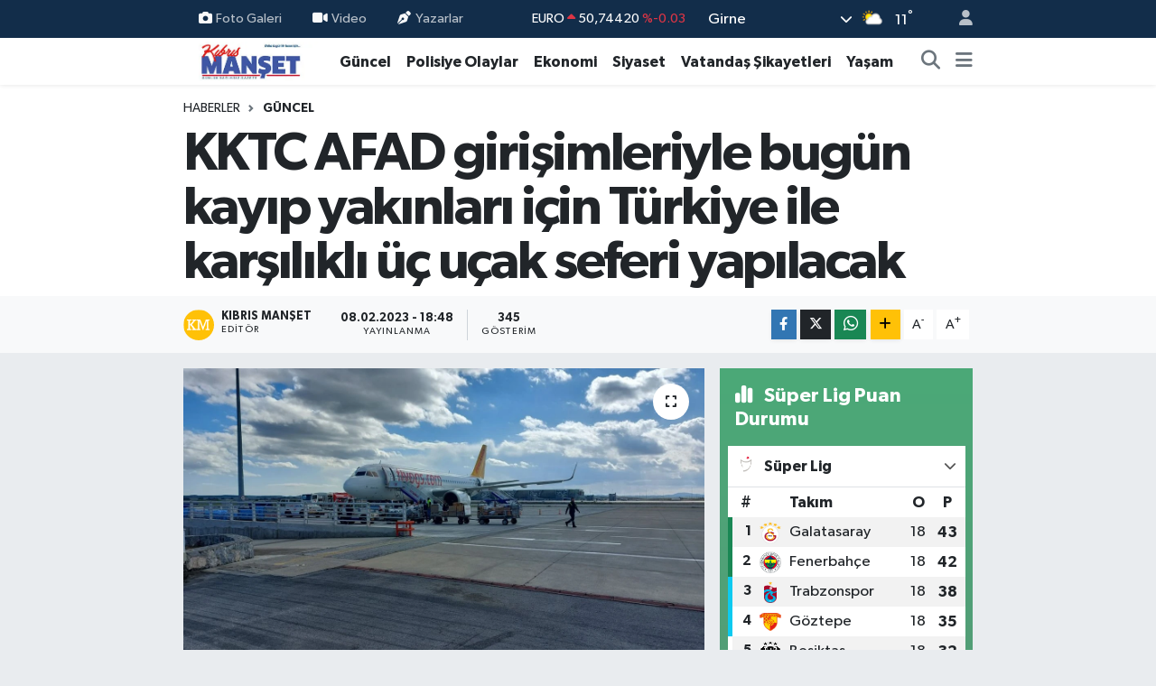

--- FILE ---
content_type: text/html; charset=UTF-8
request_url: https://www.kibrismanset.com/kktc-afad-girisimleriyle-bugun-kayip-yakinlari-icin-turkiye-ile-karsilikli-uc-ucak-seferi-yapilacak
body_size: 22687
content:
<!DOCTYPE html>
<html lang="tr" data-theme="flow">
<head>
<link rel="dns-prefetch" href="//www.kibrismanset.com">
<link rel="dns-prefetch" href="//kibrismansetcom.teimg.com">
<link rel="dns-prefetch" href="//static.tebilisim.com">
<link rel="dns-prefetch" href="//www.googletagmanager.com">
<link rel="dns-prefetch" href="//www.facebook.com">
<link rel="dns-prefetch" href="//www.w3.org">
<link rel="dns-prefetch" href="//x.com">
<link rel="dns-prefetch" href="//api.whatsapp.com">
<link rel="dns-prefetch" href="//www.linkedin.com">
<link rel="dns-prefetch" href="//pinterest.com">
<link rel="dns-prefetch" href="//t.me">
<link rel="dns-prefetch" href="//media.api-sports.io">
<link rel="dns-prefetch" href="//facebook.com">
<link rel="dns-prefetch" href="//tebilisim.com">
<link rel="dns-prefetch" href="//www.google.com">

    <meta charset="utf-8">
<title>KKTC AFAD girişimleriyle bugün kayıp yakınları için Türkiye ile karşılıklı üç uçak seferi yapılacak - Kıbrıs Manşet - Kıbrıs Haber, KKTC Son Dakika, KIBRIS Gündem, Kıbrıs Gazetesi, Haber KKTC</title>
<link rel="canonical" href="https://www.kibrismanset.com/kktc-afad-girisimleriyle-bugun-kayip-yakinlari-icin-turkiye-ile-karsilikli-uc-ucak-seferi-yapilacak">
<meta name="viewport" content="width=device-width,initial-scale=1">
<meta name="X-UA-Compatible" content="IE=edge">
<meta name="robots" content="max-image-preview:large">
<meta name="theme-color" content="#122d4a">
<meta name="title" content="KKTC AFAD girişimleriyle bugün kayıp yakınları için Türkiye ile karşılıklı üç uçak seferi yapılacak">
<meta name="articleSection" content="news">
<meta name="datePublished" content="2023-02-08T18:48:00+03:00">
<meta name="dateModified" content="2023-02-08T18:48:00+03:00">
<meta name="articleAuthor" content="Kıbrıs Manşet">
<meta name="author" content="Kıbrıs Manşet">
<link rel="amphtml" href="https://www.kibrismanset.com/kktc-afad-girisimleriyle-bugun-kayip-yakinlari-icin-turkiye-ile-karsilikli-uc-ucak-seferi-yapilacak/amp">
<meta property="og:site_name" content="Kıbrıs Haber, KKTC Son Dakika, KIBRIS Gündem, Kıbrıs Gazetesi, Haber KKTC, Manşetler">
<meta property="og:title" content="KKTC AFAD girişimleriyle bugün kayıp yakınları için Türkiye ile karşılıklı üç uçak seferi yapılacak">
<meta property="og:description" content="">
<meta property="og:url" content="https://www.kibrismanset.com/kktc-afad-girisimleriyle-bugun-kayip-yakinlari-icin-turkiye-ile-karsilikli-uc-ucak-seferi-yapilacak">
<meta property="og:image" content="https://kibrismansetcom.teimg.com/kibrismanset-com/uploads/2023/02/ucak-ercan3.jpg">
<meta property="og:type" content="article">
<meta property="og:article:published_time" content="2023-02-08T18:48:00+03:00">
<meta property="og:article:modified_time" content="2023-02-08T18:48:00+03:00">
<meta name="twitter:card" content="summary_large_image">
<meta name="twitter:title" content="KKTC AFAD girişimleriyle bugün kayıp yakınları için Türkiye ile karşılıklı üç uçak seferi yapılacak">
<meta name="twitter:description" content="">
<meta name="twitter:image" content="https://kibrismansetcom.teimg.com/kibrismanset-com/uploads/2023/02/ucak-ercan3.jpg">
<meta name="twitter:url" content="https://www.kibrismanset.com/kktc-afad-girisimleriyle-bugun-kayip-yakinlari-icin-turkiye-ile-karsilikli-uc-ucak-seferi-yapilacak">
<link rel="manifest" href="https://www.kibrismanset.com/manifest.json?v=6.6.4" />
<link rel="preload" href="https://static.tebilisim.com/flow/assets/css/font-awesome/fa-solid-900.woff2" as="font" type="font/woff2" crossorigin />
<link rel="preload" href="https://static.tebilisim.com/flow/assets/css/font-awesome/fa-brands-400.woff2" as="font" type="font/woff2" crossorigin />
<link rel="preload" href="https://static.tebilisim.com/flow/assets/css/weather-icons/font/weathericons-regular-webfont.woff2" as="font" type="font/woff2" crossorigin />
<link rel="preload" href="https://static.tebilisim.com/flow/vendor/te/fonts/gibson/Gibson-Bold.woff2" as="font" type="font/woff2" crossorigin />
<link rel="preload" href="https://static.tebilisim.com/flow/vendor/te/fonts/gibson/Gibson-BoldItalic.woff2" as="font" type="font/woff2" crossorigin />
<link rel="preload" href="https://static.tebilisim.com/flow/vendor/te/fonts/gibson/Gibson-Italic.woff2" as="font" type="font/woff2" crossorigin />
<link rel="preload" href="https://static.tebilisim.com/flow/vendor/te/fonts/gibson/Gibson-Light.woff2" as="font" type="font/woff2" crossorigin />
<link rel="preload" href="https://static.tebilisim.com/flow/vendor/te/fonts/gibson/Gibson-LightItalic.woff2" as="font" type="font/woff2" crossorigin />
<link rel="preload" href="https://static.tebilisim.com/flow/vendor/te/fonts/gibson/Gibson-SemiBold.woff2" as="font" type="font/woff2" crossorigin />
<link rel="preload" href="https://static.tebilisim.com/flow/vendor/te/fonts/gibson/Gibson-SemiBoldItalic.woff2" as="font" type="font/woff2" crossorigin />
<link rel="preload" href="https://static.tebilisim.com/flow/vendor/te/fonts/gibson/Gibson.woff2" as="font" type="font/woff2" crossorigin />


<link rel="preload" as="style" href="https://static.tebilisim.com/flow/vendor/te/fonts/gibson.css?v=6.6.4">
<link rel="stylesheet" href="https://static.tebilisim.com/flow/vendor/te/fonts/gibson.css?v=6.6.4">

<style>:root {
        --te-link-color: #333;
        --te-link-hover-color: #000;
        --te-font: "Gibson";
        --te-secondary-font: "Gibson";
        --te-h1-font-size: 60px;
        --te-color: #122d4a;
        --te-hover-color: #194c82;
        --mm-ocd-width: 85%!important; /*  Mobil Menü Genişliği */
        --swiper-theme-color: var(--te-color)!important;
        --header-13-color: #ffc107;
    }</style><link rel="preload" as="style" href="https://static.tebilisim.com/flow/assets/vendor/bootstrap/css/bootstrap.min.css?v=6.6.4">
<link rel="stylesheet" href="https://static.tebilisim.com/flow/assets/vendor/bootstrap/css/bootstrap.min.css?v=6.6.4">
<link rel="preload" as="style" href="https://static.tebilisim.com/flow/assets/css/app6.6.4.min.css">
<link rel="stylesheet" href="https://static.tebilisim.com/flow/assets/css/app6.6.4.min.css">



<script type="application/ld+json">{"@context":"https:\/\/schema.org","@type":"WebSite","url":"https:\/\/www.kibrismanset.com","potentialAction":{"@type":"SearchAction","target":"https:\/\/www.kibrismanset.com\/arama?q={query}","query-input":"required name=query"}}</script>

<script type="application/ld+json">{"@context":"https:\/\/schema.org","@type":"NewsMediaOrganization","url":"https:\/\/www.kibrismanset.com","name":"K\u0131br\u0131s Man\u015fet","logo":"https:\/\/kibrismansetcom.teimg.com\/kibrismanset-com\/images\/banner\/km_site.jpg","sameAs":["https:\/\/www.facebook.com\/https:\/\/www.facebook.com\/kibrismanset1"]}</script>

<script type="application/ld+json">{"@context":"https:\/\/schema.org","@graph":[{"@type":"SiteNavigationElement","name":"Ana Sayfa","url":"https:\/\/www.kibrismanset.com","@id":"https:\/\/www.kibrismanset.com"},{"@type":"SiteNavigationElement","name":"Ya\u015fam","url":"https:\/\/www.kibrismanset.com\/yasam","@id":"https:\/\/www.kibrismanset.com\/yasam"},{"@type":"SiteNavigationElement","name":"G\u00fcncel","url":"https:\/\/www.kibrismanset.com\/guncel","@id":"https:\/\/www.kibrismanset.com\/guncel"},{"@type":"SiteNavigationElement","name":"K\u00fclt\u00fcr & Sanat","url":"https:\/\/www.kibrismanset.com\/kultur-sanat","@id":"https:\/\/www.kibrismanset.com\/kultur-sanat"},{"@type":"SiteNavigationElement","name":"Magazin","url":"https:\/\/www.kibrismanset.com\/magazin","@id":"https:\/\/www.kibrismanset.com\/magazin"},{"@type":"SiteNavigationElement","name":"G\u00fcney K\u0131br\u0131s","url":"https:\/\/www.kibrismanset.com\/guney-kibris","@id":"https:\/\/www.kibrismanset.com\/guney-kibris"},{"@type":"SiteNavigationElement","name":"Bilim & Teknoloji","url":"https:\/\/www.kibrismanset.com\/bilim-teknoloji","@id":"https:\/\/www.kibrismanset.com\/bilim-teknoloji"},{"@type":"SiteNavigationElement","name":"D\u00fcnya","url":"https:\/\/www.kibrismanset.com\/dunya","@id":"https:\/\/www.kibrismanset.com\/dunya"},{"@type":"SiteNavigationElement","name":"Siyaset","url":"https:\/\/www.kibrismanset.com\/siyaset","@id":"https:\/\/www.kibrismanset.com\/siyaset"},{"@type":"SiteNavigationElement","name":"Emlak","url":"https:\/\/www.kibrismanset.com\/emlak","@id":"https:\/\/www.kibrismanset.com\/emlak"},{"@type":"SiteNavigationElement","name":"Otomobil","url":"https:\/\/www.kibrismanset.com\/otomobil","@id":"https:\/\/www.kibrismanset.com\/otomobil"},{"@type":"SiteNavigationElement","name":"Ekonomi","url":"https:\/\/www.kibrismanset.com\/ekonomi","@id":"https:\/\/www.kibrismanset.com\/ekonomi"},{"@type":"SiteNavigationElement","name":"T\u00fcrkiye","url":"https:\/\/www.kibrismanset.com\/turkiye","@id":"https:\/\/www.kibrismanset.com\/turkiye"},{"@type":"SiteNavigationElement","name":"Medya Alemi","url":"https:\/\/www.kibrismanset.com\/medya-alemi","@id":"https:\/\/www.kibrismanset.com\/medya-alemi"},{"@type":"SiteNavigationElement","name":"Sa\u011fl\u0131k","url":"https:\/\/www.kibrismanset.com\/saglik","@id":"https:\/\/www.kibrismanset.com\/saglik"},{"@type":"SiteNavigationElement","name":"Anne, \u00c7ocuk ve Bebek Sa\u011fl\u0131\u011f\u0131","url":"https:\/\/www.kibrismanset.com\/anne-cocuk-ve-bebek-sagligi","@id":"https:\/\/www.kibrismanset.com\/anne-cocuk-ve-bebek-sagligi"},{"@type":"SiteNavigationElement","name":"\u0130lgin\u00e7","url":"https:\/\/www.kibrismanset.com\/ilginc","@id":"https:\/\/www.kibrismanset.com\/ilginc"},{"@type":"SiteNavigationElement","name":"\u00e7ocuk ve gen\u00e7","url":"https:\/\/www.kibrismanset.com\/cocuk-ve-genc","@id":"https:\/\/www.kibrismanset.com\/cocuk-ve-genc"},{"@type":"SiteNavigationElement","name":"E\u011fitim","url":"https:\/\/www.kibrismanset.com\/egitim","@id":"https:\/\/www.kibrismanset.com\/egitim"},{"@type":"SiteNavigationElement","name":"Kad\u0131n","url":"https:\/\/www.kibrismanset.com\/kadin","@id":"https:\/\/www.kibrismanset.com\/kadin"},{"@type":"SiteNavigationElement","name":"Faydal\u0131 Bilgiler","url":"https:\/\/www.kibrismanset.com\/faydali-bilgiler","@id":"https:\/\/www.kibrismanset.com\/faydali-bilgiler"},{"@type":"SiteNavigationElement","name":"Cinsel Ya\u015fam","url":"https:\/\/www.kibrismanset.com\/cinsel-yasam","@id":"https:\/\/www.kibrismanset.com\/cinsel-yasam"},{"@type":"SiteNavigationElement","name":"Yemek","url":"https:\/\/www.kibrismanset.com\/yemek","@id":"https:\/\/www.kibrismanset.com\/yemek"},{"@type":"SiteNavigationElement","name":"Polisiye Olaylar","url":"https:\/\/www.kibrismanset.com\/polisiye-olaylar","@id":"https:\/\/www.kibrismanset.com\/polisiye-olaylar"},{"@type":"SiteNavigationElement","name":"Vatanda\u015f \u015eikayetleri","url":"https:\/\/www.kibrismanset.com\/vatandas-sikayetleri","@id":"https:\/\/www.kibrismanset.com\/vatandas-sikayetleri"},{"@type":"SiteNavigationElement","name":"Her G\u00fcn Bir F\u0131kra","url":"https:\/\/www.kibrismanset.com\/her-gun-bir-fikra","@id":"https:\/\/www.kibrismanset.com\/her-gun-bir-fikra"},{"@type":"SiteNavigationElement","name":"Nostaljik Haberler","url":"https:\/\/www.kibrismanset.com\/nostaljik-haberler","@id":"https:\/\/www.kibrismanset.com\/nostaljik-haberler"},{"@type":"SiteNavigationElement","name":"K\u0131br\u0131s'l\u0131 Sanat\u00e7\u0131lar\u0131n Eserleri","url":"https:\/\/www.kibrismanset.com\/kibrisli-sanatcilarin-eserleri","@id":"https:\/\/www.kibrismanset.com\/kibrisli-sanatcilarin-eserleri"},{"@type":"SiteNavigationElement","name":"Hayat\u0131n \u0130\u00e7inden","url":"https:\/\/www.kibrismanset.com\/hayatin-icinden","@id":"https:\/\/www.kibrismanset.com\/hayatin-icinden"},{"@type":"SiteNavigationElement","name":"Bur\u00e7lar","url":"https:\/\/www.kibrismanset.com\/burclar","@id":"https:\/\/www.kibrismanset.com\/burclar"},{"@type":"SiteNavigationElement","name":"Seyahat","url":"https:\/\/www.kibrismanset.com\/seyahat","@id":"https:\/\/www.kibrismanset.com\/seyahat"},{"@type":"SiteNavigationElement","name":"G\u00fcndem","url":"https:\/\/www.kibrismanset.com\/gundem","@id":"https:\/\/www.kibrismanset.com\/gundem"},{"@type":"SiteNavigationElement","name":"N\u00f6bet\u00e7i Eczaneler","url":"https:\/\/www.kibrismanset.com\/nobetci-eczaneler","@id":"https:\/\/www.kibrismanset.com\/nobetci-eczaneler"},{"@type":"SiteNavigationElement","name":"K\u0131br\u0131s Eczaneler Listesi","url":"https:\/\/www.kibrismanset.com\/kibris-eczaneler-listesi","@id":"https:\/\/www.kibrismanset.com\/kibris-eczaneler-listesi"},{"@type":"SiteNavigationElement","name":"K\u0131br\u0131s Eski ve Yeni K\u00f6y \u0130simleri","url":"https:\/\/www.kibrismanset.com\/kibris-eski-ve-yeni-koy-isimleri","@id":"https:\/\/www.kibrismanset.com\/kibris-eski-ve-yeni-koy-isimleri"},{"@type":"SiteNavigationElement","name":"\u0130leti\u015fim","url":"https:\/\/www.kibrismanset.com\/iletisim","@id":"https:\/\/www.kibrismanset.com\/iletisim"},{"@type":"SiteNavigationElement","name":"Gizlilik S\u00f6zle\u015fmesi","url":"https:\/\/www.kibrismanset.com\/gizlilik-sozlesmesi","@id":"https:\/\/www.kibrismanset.com\/gizlilik-sozlesmesi"},{"@type":"SiteNavigationElement","name":"Yazarlar","url":"https:\/\/www.kibrismanset.com\/yazarlar","@id":"https:\/\/www.kibrismanset.com\/yazarlar"},{"@type":"SiteNavigationElement","name":"Foto Galeri","url":"https:\/\/www.kibrismanset.com\/foto-galeri","@id":"https:\/\/www.kibrismanset.com\/foto-galeri"},{"@type":"SiteNavigationElement","name":"Video Galeri","url":"https:\/\/www.kibrismanset.com\/video","@id":"https:\/\/www.kibrismanset.com\/video"},{"@type":"SiteNavigationElement","name":"Biyografiler","url":"https:\/\/www.kibrismanset.com\/biyografi","@id":"https:\/\/www.kibrismanset.com\/biyografi"},{"@type":"SiteNavigationElement","name":"Firma Rehberi","url":"https:\/\/www.kibrismanset.com\/rehber","@id":"https:\/\/www.kibrismanset.com\/rehber"},{"@type":"SiteNavigationElement","name":"Seri \u0130lanlar","url":"https:\/\/www.kibrismanset.com\/ilan","@id":"https:\/\/www.kibrismanset.com\/ilan"},{"@type":"SiteNavigationElement","name":"Vefatlar","url":"https:\/\/www.kibrismanset.com\/vefat","@id":"https:\/\/www.kibrismanset.com\/vefat"},{"@type":"SiteNavigationElement","name":"R\u00f6portajlar","url":"https:\/\/www.kibrismanset.com\/roportaj","@id":"https:\/\/www.kibrismanset.com\/roportaj"},{"@type":"SiteNavigationElement","name":"Anketler","url":"https:\/\/www.kibrismanset.com\/anketler","@id":"https:\/\/www.kibrismanset.com\/anketler"},{"@type":"SiteNavigationElement","name":"Arnavutk\u00f6y Bug\u00fcn, Yar\u0131n ve 1 Haftal\u0131k Hava Durumu Tahmini","url":"https:\/\/www.kibrismanset.com\/arnavutkoy-hava-durumu","@id":"https:\/\/www.kibrismanset.com\/arnavutkoy-hava-durumu"},{"@type":"SiteNavigationElement","name":"Arnavutk\u00f6y Namaz Vakitleri","url":"https:\/\/www.kibrismanset.com\/arnavutkoy-namaz-vakitleri","@id":"https:\/\/www.kibrismanset.com\/arnavutkoy-namaz-vakitleri"},{"@type":"SiteNavigationElement","name":"Puan Durumu ve Fikst\u00fcr","url":"https:\/\/www.kibrismanset.com\/futbol\/st-super-lig-puan-durumu-ve-fikstur","@id":"https:\/\/www.kibrismanset.com\/futbol\/st-super-lig-puan-durumu-ve-fikstur"}]}</script>

<script type="application/ld+json">{"@context":"https:\/\/schema.org","@type":"BreadcrumbList","itemListElement":[{"@type":"ListItem","position":1,"item":{"@type":"Thing","@id":"https:\/\/www.kibrismanset.com","name":"Haberler"}}]}</script>
<script type="application/ld+json">{"@context":"https:\/\/schema.org","@type":"NewsArticle","headline":"KKTC AFAD giri\u015fimleriyle bug\u00fcn kay\u0131p yak\u0131nlar\u0131 i\u00e7in T\u00fcrkiye ile kar\u015f\u0131l\u0131kl\u0131 \u00fc\u00e7 u\u00e7ak seferi yap\u0131lacak","articleSection":"G\u00fcncel","dateCreated":"2023-02-08T18:48:00+03:00","datePublished":"2023-02-08T18:48:00+03:00","dateModified":"2023-02-08T18:48:00+03:00","wordCount":179,"genre":"news","mainEntityOfPage":{"@type":"WebPage","@id":"https:\/\/www.kibrismanset.com\/kktc-afad-girisimleriyle-bugun-kayip-yakinlari-icin-turkiye-ile-karsilikli-uc-ucak-seferi-yapilacak"},"articleBody":"<p>19.45 Ercan- Adana, 22.35 Adana- Ercan, 23.10 Ercan- Antalya\u2019ya d\u00fczenlenen bu 3 u\u00e7u\u015f \u00fccretsiz olacak<\/p>\r\n\r\n<p>-U\u00e7u\u015flardan faydalanmak isteyenlerin yanlar\u0131nda valiz g\u00f6t\u00fcrmesine izin verilmeyecek<\/p>\r\n\r\n<p>Ba\u015fbakanl\u0131k Afet ve Acil Durum Y\u00f6netimi Komitesi\u2019nin (KKTC AFAD) giri\u015fimleriyle bug\u00fcn kay\u0131p yak\u0131nlar\u0131 i\u00e7in T\u00fcrkiye ile kar\u015f\u0131l\u0131kl\u0131 \u00fc\u00e7 u\u00e7ak seferi yap\u0131lacak.<\/p>\r\n\r\n<p>Sadece kay\u0131p yak\u0131nlar\u0131 i\u00e7in d\u00fczenlenmesi kararla\u015ft\u0131r\u0131lan seferlere yaln\u0131zca do\u011fum yeri depremden etkilenen 10 il olan vatanda\u015flar al\u0131nacak.<\/p>\r\n\r\n<p>Ba\u015fbakanl\u0131k Afet ve Acil Durum Y\u00f6netimi Komitesi yapt\u0131\u011f\u0131 yaz\u0131l\u0131 a\u00e7\u0131klamada, sefer saatlerini \u015f\u00f6yle duyurdu;<\/p>\r\n\r\n<p>19.45 Ercan- Adana, 22.35 Adana- Ercan, 23.10 Ercan- Antalya.<\/p>\r\n\r\n<p>Kay\u0131p yak\u0131nlar\u0131 i\u00e7in d\u00fczenlenen bu 3 u\u00e7u\u015fun \u00fccretsiz olaca\u011f\u0131 belirtilen a\u00e7\u0131klamada, u\u00e7u\u015flardan faydalanmak isteyenlerin yanlar\u0131nda valiz g\u00f6t\u00fcrmesine izin verilmeyecek.<\/p>\r\n\r\n<p>U\u00e7u\u015flardan yararlanmak isteyen vatanda\u015flar\u0131n Ba\u015fbakanl\u0131k Afet ve Acil Durum Komitesi\u2019nin (KKTC AFAD) 0392 601 1104, Ula\u015ft\u0131rma Bakanl\u0131\u011f\u0131\u2019n\u0131n; 0542 880 7644, 0533 863 8288, 0548 880 4759 numaral\u0131 telefonlar\u0131n\u0131 arayarak kay\u0131t yapt\u0131rabilecekleri kamuoyuyla payla\u015f\u0131ld\u0131.<\/p>","inLanguage":"tr-TR","keywords":[],"image":{"@type":"ImageObject","url":"https:\/\/kibrismansetcom.teimg.com\/crop\/1280x720\/kibrismanset-com\/uploads\/2023\/02\/ucak-ercan3.jpg","width":"1280","height":"720","caption":"KKTC AFAD giri\u015fimleriyle bug\u00fcn kay\u0131p yak\u0131nlar\u0131 i\u00e7in T\u00fcrkiye ile kar\u015f\u0131l\u0131kl\u0131 \u00fc\u00e7 u\u00e7ak seferi yap\u0131lacak"},"publishingPrinciples":"https:\/\/www.kibrismanset.com\/gizlilik-sozlesmesi","isFamilyFriendly":"http:\/\/schema.org\/True","isAccessibleForFree":"http:\/\/schema.org\/True","publisher":{"@type":"Organization","name":"K\u0131br\u0131s Man\u015fet","image":"https:\/\/kibrismansetcom.teimg.com\/kibrismanset-com\/images\/banner\/km_site.jpg","logo":{"@type":"ImageObject","url":"https:\/\/kibrismansetcom.teimg.com\/kibrismanset-com\/images\/banner\/km_site.jpg","width":"640","height":"375"}},"author":{"@type":"Person","name":"K\u0131br\u0131s Man\u015fet","honorificPrefix":"","jobTitle":"","url":null}}</script>





<style>
.mega-menu {z-index: 9999 !important;}
@media screen and (min-width: 1620px) {
    .container {width: 1280px!important; max-width: 1280px!important;}
    #ad_36 {margin-right: 15px !important;}
    #ad_9 {margin-left: 15px !important;}
}

@media screen and (min-width: 1325px) and (max-width: 1620px) {
    .container {width: 1100px!important; max-width: 1100px!important;}
    #ad_36 {margin-right: 100px !important;}
    #ad_9 {margin-left: 100px !important;}
}
@media screen and (min-width: 1295px) and (max-width: 1325px) {
    .container {width: 990px!important; max-width: 990px!important;}
    #ad_36 {margin-right: 165px !important;}
    #ad_9 {margin-left: 165px !important;}
}
@media screen and (min-width: 1200px) and (max-width: 1295px) {
    .container {width: 900px!important; max-width: 900px!important;}
    #ad_36 {margin-right: 210px !important;}
    #ad_9 {margin-left: 210px !important;}

}
</style>
<script async src="https://www.googletagmanager.com/gtag/js?id=G-S2TW5V19EH"></script>
<script>
  window.dataLayer = window.dataLayer || [];
  function gtag(){dataLayer.push(arguments);}
  gtag('js', new Date());

  gtag('config', 'G-S2TW5V19EH');
</script>






</head>




<body class="d-flex flex-column min-vh-100">

    
    

    <header class="header-4">
    <div class="top-header d-none d-lg-block">
        <div class="container">
            <div class="d-flex justify-content-between align-items-center">

                <ul  class="top-menu nav small sticky-top">
        <li class="nav-item   ">
        <a href="/foto-galeri" class="nav-link pe-3" target="_self" title="Foto Galeri"><i class="fa fa-camera me-1 text-light mr-1"></i>Foto Galeri</a>
        
    </li>
        <li class="nav-item   ">
        <a href="/video" class="nav-link pe-3" target="_self" title="Video"><i class="fa fa-video me-1 text-light mr-1"></i>Video</a>
        
    </li>
        <li class="nav-item   ">
        <a href="/yazarlar" class="nav-link pe-3" target="_self" title="Yazarlar"><i class="fa fa-pen-nib me-1 text-light mr-1"></i>Yazarlar</a>
        
    </li>
    </ul>


                                    <div class="position-relative overflow-hidden ms-auto text-end" style="height: 36px;">
                        <!-- PİYASALAR -->
        <div class="newsticker mini small">
        <ul class="newsticker__list list-unstyled" data-header="4">
            <li class="newsticker__item col dolar">DOLAR
                <span class="text-success"><i class="fa fa-caret-up"></i></span>
                <span class="value">43,30340</span>
                <span class="text-success">%0.05</span>
            </li>
            <li class="newsticker__item col euro">EURO
                <span class="text-danger"><i class="fa fa-caret-up"></i></span>
                <span class="value">50,74420</span>
                <span class="text-danger">%-0.03</span>
            </li>
            <li class="newsticker__item col euro">STERLİN
                <span class="text-success"><i class="fa fa-caret-up"></i></span>
                <span class="value">58,24010</span>
                <span class="text-success">%0.09</span>
            </li>
            <li class="newsticker__item col altin">G.ALTIN
                <span class="text-success"><i class="fa fa-caret-up"></i></span>
                <span class="value">6768,58000</span>
                <span class="text-success">%2.43</span>
            </li>
            <li class="newsticker__item col bist">BİST100
                <span class="text-danger"><i class="fa fa-caret-down"></i></span>
                <span class="value">12.715,00</span>
                <span class="text-danger">%-71</span>
            </li>
            <li class="newsticker__item col btc">BITCOIN
                <span class="text-danger"><i class="fa fa-caret-down"></i></span>
                <span class="value">89.123,53</span>
                <span class="text-danger">%-2.03</span>
            </li>
        </ul>
    </div>
    

                    </div>
                    <div class="d-flex justify-content-end align-items-center text-light ms-4 weather-widget mini">
                        <!-- HAVA DURUMU -->

<input type="hidden" name="widget_setting_weathercity" value="35.29919400,33.23632460" />

            <div class="weather d-none d-xl-block me-2" data-header="4">
            <div class="custom-selectbox text-white" onclick="toggleDropdown(this)" style="width: 100%">
    <div class="d-flex justify-content-between align-items-center">
        <span style="">Girne</span>
        <i class="fas fa-chevron-down" style="font-size: 14px"></i>
    </div>
    <ul class="bg-white text-dark overflow-widget" style="min-height: 100px; max-height: 300px">
                        <li>
            <a href="https://www.kibrismanset.com/baf-hava-durumu" title="Baf Hava Durumu" class="text-dark">
                Baf
            </a>
        </li>
                        <li>
            <a href="https://www.kibrismanset.com/dipkarpaz-hava-durumu" title="Dipkarpaz Hava Durumu" class="text-dark">
                Dipkarpaz
            </a>
        </li>
                        <li>
            <a href="https://www.kibrismanset.com/gazimagusa-hava-durumu" title="Gazimağusa Hava Durumu" class="text-dark">
                Gazimağusa
            </a>
        </li>
                        <li>
            <a href="https://www.kibrismanset.com/girne-hava-durumu" title="Girne Hava Durumu" class="text-dark">
                Girne
            </a>
        </li>
                        <li>
            <a href="https://www.kibrismanset.com/guzelyurt-hava-durumu" title="Güzelyurt Hava Durumu" class="text-dark">
                Güzelyurt
            </a>
        </li>
                        <li>
            <a href="https://www.kibrismanset.com/iskele-hava-durumu" title="İskele Hava Durumu" class="text-dark">
                İskele
            </a>
        </li>
                        <li>
            <a href="https://www.kibrismanset.com/larnaka-hava-durumu" title="Larnaka Hava Durumu" class="text-dark">
                Larnaka
            </a>
        </li>
                        <li>
            <a href="https://www.kibrismanset.com/lefke-hava-durumu" title="Lefke Hava Durumu" class="text-dark">
                Lefke
            </a>
        </li>
                        <li>
            <a href="https://www.kibrismanset.com/lefkosa-hava-durumu" title="Lefkoşa Hava Durumu" class="text-dark">
                Lefkoşa
            </a>
        </li>
                        <li>
            <a href="https://www.kibrismanset.com/limasol-hava-durumu" title="Limasol Hava Durumu" class="text-dark">
                Limasol
            </a>
        </li>
            </ul>
</div>

        </div>
        <div class="d-none d-xl-block" data-header="4">
            <span class="lead me-2">
                <img src="//cdn.weatherapi.com/weather/64x64/day/116.png" class="condition" width="26" height="26" alt="11" />
            </span>
            <span class="degree text-white">11</span><sup class="text-white">°</sup>
        </div>
    
<div data-location='{"city":"TUXX0014"}' class="d-none"></div>


                    </div>
                                <ul class="nav ms-4">
                    <li class="nav-item ms-2"><a class="nav-link pe-0" href="/member/login" title="Üyelik Girişi" target="_blank"><i class="fa fa-user"></i></a></li>
                </ul>
            </div>
        </div>
    </div>
    <nav class="main-menu navbar navbar-expand-lg bg-white shadow-sm py-1">
        <div class="container">
            <div class="d-lg-none">
                <a href="#menu" title="Ana Menü"><i class="fa fa-bars fa-lg"></i></a>
            </div>
            <div>
                                <a class="navbar-brand me-0" href="/" title="Kıbrıs Haber, KKTC Son Dakika, KIBRIS Gündem, Kıbrıs Gazetesi, Haber KKTC, Manşetler">
                    <img src="https://kibrismansetcom.teimg.com/kibrismanset-com/images/banner/km_site.jpg" alt="Kıbrıs Haber, KKTC Son Dakika, KIBRIS Gündem, Kıbrıs Gazetesi, Haber KKTC, Manşetler" width="150" height="40" class="light-mode img-fluid flow-logo">
<img src="https://kibrismansetcom.teimg.com/kibrismanset-com/images/banner/km_site.jpg" alt="Kıbrıs Haber, KKTC Son Dakika, KIBRIS Gündem, Kıbrıs Gazetesi, Haber KKTC, Manşetler" width="150" height="40" class="dark-mode img-fluid flow-logo d-none">

                </a>
                            </div>
            <div class="d-none d-lg-block">
                <ul  class="nav fw-semibold">
        <li class="nav-item   ">
        <a href="/guncel" class="nav-link nav-link text-dark" target="_self" title="Güncel">Güncel</a>
        
    </li>
        <li class="nav-item   ">
        <a href="/polisiye-olaylar" class="nav-link nav-link text-dark" target="_self" title="Polisiye Olaylar">Polisiye Olaylar</a>
        
    </li>
        <li class="nav-item   ">
        <a href="/ekonomi" class="nav-link nav-link text-dark" target="_self" title="Ekonomi">Ekonomi</a>
        
    </li>
        <li class="nav-item   ">
        <a href="/siyaset" class="nav-link nav-link text-dark" target="_self" title="Siyaset">Siyaset</a>
        
    </li>
        <li class="nav-item   ">
        <a href="/vatandas-sikayetleri" class="nav-link nav-link text-dark" target="_self" title="Vatandaş Şikayetleri">Vatandaş Şikayetleri</a>
        
    </li>
        <li class="nav-item   ">
        <a href="/yasam" class="nav-link nav-link text-dark" target="_self" title="Yaşam">Yaşam</a>
        
    </li>
    </ul>

            </div>
            <ul class="navigation-menu nav d-flex align-items-center">
                <li class="nav-item">
                    <a href="/arama" class="nav-link" title="Ara">
                        <i class="fa fa-search fa-lg text-secondary"></i>
                    </a>
                </li>
                
                <li class="nav-item dropdown d-none d-lg-block position-static">
                    <a class="nav-link p-0 ms-2 text-secondary" data-bs-toggle="dropdown" href="#" aria-haspopup="true" aria-expanded="false" title="Ana Menü"><i class="fa fa-bars fa-lg"></i></a>
                    <div class="mega-menu dropdown-menu dropdown-menu-end text-capitalize shadow-lg border-0 rounded-0">

    <div class="row g-3 small p-3">

                <div class="col">
            <div class="extra-sections bg-light p-3 border">
                <a href="https://www.kibrismanset.com/girne-nobetci-eczaneler" title="Nöbetçi Eczaneler" class="d-block border-bottom pb-2 mb-2" target="_self"><i class="fa-solid fa-capsules me-2"></i>Nöbetçi Eczaneler</a>
<a href="https://www.kibrismanset.com/girne-hava-durumu" title="Hava Durumu" class="d-block border-bottom pb-2 mb-2" target="_self"><i class="fa-solid fa-cloud-sun me-2"></i>Hava Durumu</a>
<a href="https://www.kibrismanset.com/girne-namaz-vakitleri" title="Namaz Vakitleri" class="d-block border-bottom pb-2 mb-2" target="_self"><i class="fa-solid fa-mosque me-2"></i>Namaz Vakitleri</a>
<a href="https://www.kibrismanset.com/girne-trafik-durumu" title="Trafik Durumu" class="d-block border-bottom pb-2 mb-2" target="_self"><i class="fa-solid fa-car me-2"></i>Trafik Durumu</a>
<a href="https://www.kibrismanset.com/futbol/super-lig-puan-durumu-ve-fikstur" title="Süper Lig Puan Durumu ve Fikstür" class="d-block border-bottom pb-2 mb-2" target="_self"><i class="fa-solid fa-chart-bar me-2"></i>Süper Lig Puan Durumu ve Fikstür</a>
<a href="https://www.kibrismanset.com/tum-mansetler" title="Tüm Manşetler" class="d-block border-bottom pb-2 mb-2" target="_self"><i class="fa-solid fa-newspaper me-2"></i>Tüm Manşetler</a>
<a href="https://www.kibrismanset.com/sondakika-haberleri" title="Son Dakika Haberleri" class="d-block border-bottom pb-2 mb-2" target="_self"><i class="fa-solid fa-bell me-2"></i>Son Dakika Haberleri</a>

            </div>
        </div>
        
        <div class="col">
        <a href="/dunya" class="d-block border-bottom  pb-2 mb-2" target="_self" title="Dünya">Dünya</a>
            <a href="/turkiye" class="d-block border-bottom  pb-2 mb-2" target="_self" title="Türkiye">Türkiye</a>
            <a href="/guney-kibris" class="d-block border-bottom  pb-2 mb-2" target="_self" title="Güney Kıbrıs">Güney Kıbrıs</a>
            <a href="/saglik" class="d-block border-bottom  pb-2 mb-2" target="_self" title="Sağlık">Sağlık</a>
            <a href="/bilim-teknoloji" class="d-block border-bottom  pb-2 mb-2" target="_self" title="Bilim &amp; Teknoloji">Bilim &amp; Teknoloji</a>
            <a href="/magazin" class="d-block border-bottom  pb-2 mb-2" target="_self" title="Magazin">Magazin</a>
            <a href="/seyahat" class="d-block  pb-2 mb-2" target="_self" title="Seyahat">Seyahat</a>
        </div><div class="col">
            <a href="/yemek" class="d-block border-bottom  pb-2 mb-2" target="_self" title="Yemek">Yemek</a>
            <a href="/her-gun-bir-fikra" class="d-block border-bottom  pb-2 mb-2" target="_self" title="Her Gün Bir Fıkra">Her Gün Bir Fıkra</a>
            <a href="/cinsel-yasam" class="d-block border-bottom  pb-2 mb-2" target="_self" title="Cinsel Yaşam">Cinsel Yaşam</a>
            <a href="/faydali-bilgiler" class="d-block border-bottom  pb-2 mb-2" target="_self" title="Faydalı Bilgiler">Faydalı Bilgiler</a>
            <a href="/medya-alemi" class="d-block border-bottom  pb-2 mb-2" target="_self" title="Medya Alemi">Medya Alemi</a>
            <a href="/emlak" class="d-block border-bottom  pb-2 mb-2" target="_self" title="Emlak">Emlak</a>
            <a href="/ilginc" class="d-block  pb-2 mb-2" target="_self" title="İlginç">İlginç</a>
        </div><div class="col">
            <a href="/otomobil" class="d-block border-bottom  pb-2 mb-2" target="_self" title="Otomobil">Otomobil</a>
            <a href="/kultur-sanat" class="d-block border-bottom  pb-2 mb-2" target="_self" title="Kültür &amp; Sanat">Kültür &amp; Sanat</a>
            <a href="/anne-cocuk-ve-bebek-sagligi" class="d-block border-bottom  pb-2 mb-2" target="_self" title="Anne, Çocuk ve Bebek Sağlığı">Anne, Çocuk ve Bebek Sağlığı</a>
            <a href="/cocuk-ve-genc" class="d-block border-bottom  pb-2 mb-2" target="_self" title="çocuk ve genç">çocuk ve genç</a>
            <a href="/egitim" class="d-block border-bottom  pb-2 mb-2" target="_self" title="Eğitim">Eğitim</a>
            <a href="/kadin" class="d-block border-bottom  pb-2 mb-2" target="_self" title="Kadın">Kadın</a>
            <a href="/nostaljik-haberler" class="d-block  pb-2 mb-2" target="_self" title="Nostaljik Haberler">Nostaljik Haberler</a>
        </div><div class="col">
            <a href="/kibrisli-sanatcilarin-eserleri" class="d-block border-bottom  pb-2 mb-2" target="_self" title="Kıbrıs&#039;lı Sanatçıların Eserleri">Kıbrıs&#039;lı Sanatçıların Eserleri</a>
            <a href="/hayatin-icinden" class="d-block border-bottom  pb-2 mb-2" target="_self" title="Hayatın İçinden">Hayatın İçinden</a>
            <a href="/burclar" class="d-block border-bottom  pb-2 mb-2" target="_self" title="Burçlar">Burçlar</a>
        </div>


    </div>

    <div class="p-3 bg-light">
                <a class="me-3"
            href="https://www.facebook.com/https://www.facebook.com/kibrismanset1" target="_blank" rel="nofollow noreferrer noopener"><i class="fab fa-facebook me-2 text-navy"></i> Facebook</a>
                                                                                    </div>

    <div class="mega-menu-footer p-2 bg-te-color">
        <a class="dropdown-item text-white" href="/kunye" title="Künye"><i class="fa fa-id-card me-2"></i> Künye</a>
        <a class="dropdown-item text-white" href="/iletisim" title="İletişim"><i class="fa fa-envelope me-2"></i> İletişim</a>
        <a class="dropdown-item text-white" href="/rss-baglantilari" title="RSS Bağlantıları"><i class="fa fa-rss me-2"></i> RSS Bağlantıları</a>
        <a class="dropdown-item text-white" href="/member/login" title="Üyelik Girişi"><i class="fa fa-user me-2"></i> Üyelik Girişi</a>
    </div>


</div>

                </li>
            </ul>
        </div>
    </nav>
    <ul  class="mobile-categories d-lg-none list-inline bg-white">
        <li class="list-inline-item">
        <a href="/guncel" class="text-dark" target="_self" title="Güncel">
                Güncel
        </a>
    </li>
        <li class="list-inline-item">
        <a href="/polisiye-olaylar" class="text-dark" target="_self" title="Polisiye Olaylar">
                Polisiye Olaylar
        </a>
    </li>
        <li class="list-inline-item">
        <a href="/ekonomi" class="text-dark" target="_self" title="Ekonomi">
                Ekonomi
        </a>
    </li>
        <li class="list-inline-item">
        <a href="/siyaset" class="text-dark" target="_self" title="Siyaset">
                Siyaset
        </a>
    </li>
        <li class="list-inline-item">
        <a href="/vatandas-sikayetleri" class="text-dark" target="_self" title="Vatandaş Şikayetleri">
                Vatandaş Şikayetleri
        </a>
    </li>
        <li class="list-inline-item">
        <a href="/yasam" class="text-dark" target="_self" title="Yaşam">
                Yaşam
        </a>
    </li>
    </ul>


</header>






<main class="single overflow-hidden" style="min-height: 300px">

            
    
    <div class="infinite" data-show-advert="1">

    

    <div class="infinite-item d-block" data-id="374531" data-category-id="3" data-reference="TE\Archive\Models\Archive" data-json-url="/service/json/featured-infinite.json">

        

        <div class="post-header pt-3 bg-white">

    <div class="container">

        
        <nav class="meta-category d-flex justify-content-lg-start" style="--bs-breadcrumb-divider: url(&#34;data:image/svg+xml,%3Csvg xmlns='http://www.w3.org/2000/svg' width='8' height='8'%3E%3Cpath d='M2.5 0L1 1.5 3.5 4 1 6.5 2.5 8l4-4-4-4z' fill='%236c757d'/%3E%3C/svg%3E&#34;);" aria-label="breadcrumb">
        <ol class="breadcrumb mb-0">
            <li class="breadcrumb-item"><a href="https://www.kibrismanset.com" class="breadcrumb_link" target="_self">Haberler</a></li>
            <li class="breadcrumb-item active fw-bold" aria-current="page"><a href="/guncel" target="_self" class="breadcrumb_link text-dark" title="Güncel">Güncel</a></li>
        </ol>
</nav>

        <h1 class="h2 fw-bold text-lg-start headline my-2" itemprop="headline">KKTC AFAD girişimleriyle bugün kayıp yakınları için Türkiye ile karşılıklı üç uçak seferi yapılacak</h1>
        
        <h2 class="lead text-lg-start text-dark my-2 description" itemprop="description"></h2>
        
        <div class="news-tags">
    </div>

    </div>

    <div class="bg-light py-1">
        <div class="container d-flex justify-content-between align-items-center">

            <div class="meta-author">
            <a href="/muhabir/123/kibris-manset" class="d-flex" title="Kıbrıs Manşet" target="_self">
            <img class="me-2 rounded-circle" width="34" height="34" src="[data-uri]"
                loading="lazy" alt="Kıbrıs Manşet">
            <div class="me-3 flex-column align-items-center justify-content-center">
                <div class="fw-bold text-dark">Kıbrıs Manşet</div>
                <div class="info text-dark">Editör</div>
            </div>
        </a>
    
    <div class="box">
    <time class="fw-bold">08.02.2023 - 18:48</time>
    <span class="info">Yayınlanma</span>
</div>

    
    <div class="box">
    <span class="fw-bold">345</span>
    <span class="info text-dark">Gösterim</span>
</div>

    

</div>


            <div class="share-area justify-content-end align-items-center d-none d-lg-flex">

    <div class="mobile-share-button-container mb-2 d-block d-md-none">
    <button
        class="btn btn-primary btn-sm rounded-0 shadow-sm w-100"
        onclick="handleMobileShare(event, 'KKTC AFAD girişimleriyle bugün kayıp yakınları için Türkiye ile karşılıklı üç uçak seferi yapılacak', 'https://www.kibrismanset.com/kktc-afad-girisimleriyle-bugun-kayip-yakinlari-icin-turkiye-ile-karsilikli-uc-ucak-seferi-yapilacak')"
        title="Paylaş"
    >
        <i class="fas fa-share-alt me-2"></i>Paylaş
    </button>
</div>

<div class="social-buttons-new d-none d-md-flex justify-content-between">
    <a
        href="https://www.facebook.com/sharer/sharer.php?u=https%3A%2F%2Fwww.kibrismanset.com%2Fkktc-afad-girisimleriyle-bugun-kayip-yakinlari-icin-turkiye-ile-karsilikli-uc-ucak-seferi-yapilacak"
        onclick="initiateDesktopShare(event, 'facebook')"
        class="btn btn-primary btn-sm rounded-0 shadow-sm me-1"
        title="Facebook'ta Paylaş"
        data-platform="facebook"
        data-share-url="https://www.kibrismanset.com/kktc-afad-girisimleriyle-bugun-kayip-yakinlari-icin-turkiye-ile-karsilikli-uc-ucak-seferi-yapilacak"
        data-share-title="KKTC AFAD girişimleriyle bugün kayıp yakınları için Türkiye ile karşılıklı üç uçak seferi yapılacak"
        rel="noreferrer nofollow noopener external"
    >
        <i class="fab fa-facebook-f"></i>
    </a>

    <a
        href="https://x.com/intent/tweet?url=https%3A%2F%2Fwww.kibrismanset.com%2Fkktc-afad-girisimleriyle-bugun-kayip-yakinlari-icin-turkiye-ile-karsilikli-uc-ucak-seferi-yapilacak&text=KKTC+AFAD+giri%C5%9Fimleriyle+bug%C3%BCn+kay%C4%B1p+yak%C4%B1nlar%C4%B1+i%C3%A7in+T%C3%BCrkiye+ile+kar%C5%9F%C4%B1l%C4%B1kl%C4%B1+%C3%BC%C3%A7+u%C3%A7ak+seferi+yap%C4%B1lacak"
        onclick="initiateDesktopShare(event, 'twitter')"
        class="btn btn-dark btn-sm rounded-0 shadow-sm me-1"
        title="X'de Paylaş"
        data-platform="twitter"
        data-share-url="https://www.kibrismanset.com/kktc-afad-girisimleriyle-bugun-kayip-yakinlari-icin-turkiye-ile-karsilikli-uc-ucak-seferi-yapilacak"
        data-share-title="KKTC AFAD girişimleriyle bugün kayıp yakınları için Türkiye ile karşılıklı üç uçak seferi yapılacak"
        rel="noreferrer nofollow noopener external"
    >
        <i class="fab fa-x-twitter text-white"></i>
    </a>

    <a
        href="https://api.whatsapp.com/send?text=KKTC+AFAD+giri%C5%9Fimleriyle+bug%C3%BCn+kay%C4%B1p+yak%C4%B1nlar%C4%B1+i%C3%A7in+T%C3%BCrkiye+ile+kar%C5%9F%C4%B1l%C4%B1kl%C4%B1+%C3%BC%C3%A7+u%C3%A7ak+seferi+yap%C4%B1lacak+-+https%3A%2F%2Fwww.kibrismanset.com%2Fkktc-afad-girisimleriyle-bugun-kayip-yakinlari-icin-turkiye-ile-karsilikli-uc-ucak-seferi-yapilacak"
        onclick="initiateDesktopShare(event, 'whatsapp')"
        class="btn btn-success btn-sm rounded-0 btn-whatsapp shadow-sm me-1"
        title="Whatsapp'ta Paylaş"
        data-platform="whatsapp"
        data-share-url="https://www.kibrismanset.com/kktc-afad-girisimleriyle-bugun-kayip-yakinlari-icin-turkiye-ile-karsilikli-uc-ucak-seferi-yapilacak"
        data-share-title="KKTC AFAD girişimleriyle bugün kayıp yakınları için Türkiye ile karşılıklı üç uçak seferi yapılacak"
        rel="noreferrer nofollow noopener external"
    >
        <i class="fab fa-whatsapp fa-lg"></i>
    </a>

    <div class="dropdown">
        <button class="dropdownButton btn btn-sm rounded-0 btn-warning border-none shadow-sm me-1" type="button" data-bs-toggle="dropdown" name="socialDropdownButton" title="Daha Fazla">
            <i id="icon" class="fa fa-plus"></i>
        </button>

        <ul class="dropdown-menu dropdown-menu-end border-0 rounded-1 shadow">
            <li>
                <a
                    href="https://www.linkedin.com/sharing/share-offsite/?url=https%3A%2F%2Fwww.kibrismanset.com%2Fkktc-afad-girisimleriyle-bugun-kayip-yakinlari-icin-turkiye-ile-karsilikli-uc-ucak-seferi-yapilacak"
                    class="dropdown-item"
                    onclick="initiateDesktopShare(event, 'linkedin')"
                    data-platform="linkedin"
                    data-share-url="https://www.kibrismanset.com/kktc-afad-girisimleriyle-bugun-kayip-yakinlari-icin-turkiye-ile-karsilikli-uc-ucak-seferi-yapilacak"
                    data-share-title="KKTC AFAD girişimleriyle bugün kayıp yakınları için Türkiye ile karşılıklı üç uçak seferi yapılacak"
                    rel="noreferrer nofollow noopener external"
                    title="Linkedin"
                >
                    <i class="fab fa-linkedin text-primary me-2"></i>Linkedin
                </a>
            </li>
            <li>
                <a
                    href="https://pinterest.com/pin/create/button/?url=https%3A%2F%2Fwww.kibrismanset.com%2Fkktc-afad-girisimleriyle-bugun-kayip-yakinlari-icin-turkiye-ile-karsilikli-uc-ucak-seferi-yapilacak&description=KKTC+AFAD+giri%C5%9Fimleriyle+bug%C3%BCn+kay%C4%B1p+yak%C4%B1nlar%C4%B1+i%C3%A7in+T%C3%BCrkiye+ile+kar%C5%9F%C4%B1l%C4%B1kl%C4%B1+%C3%BC%C3%A7+u%C3%A7ak+seferi+yap%C4%B1lacak&media="
                    class="dropdown-item"
                    onclick="initiateDesktopShare(event, 'pinterest')"
                    data-platform="pinterest"
                    data-share-url="https://www.kibrismanset.com/kktc-afad-girisimleriyle-bugun-kayip-yakinlari-icin-turkiye-ile-karsilikli-uc-ucak-seferi-yapilacak"
                    data-share-title="KKTC AFAD girişimleriyle bugün kayıp yakınları için Türkiye ile karşılıklı üç uçak seferi yapılacak"
                    rel="noreferrer nofollow noopener external"
                    title="Pinterest"
                >
                    <i class="fab fa-pinterest text-danger me-2"></i>Pinterest
                </a>
            </li>
            <li>
                <a
                    href="https://t.me/share/url?url=https%3A%2F%2Fwww.kibrismanset.com%2Fkktc-afad-girisimleriyle-bugun-kayip-yakinlari-icin-turkiye-ile-karsilikli-uc-ucak-seferi-yapilacak&text=KKTC+AFAD+giri%C5%9Fimleriyle+bug%C3%BCn+kay%C4%B1p+yak%C4%B1nlar%C4%B1+i%C3%A7in+T%C3%BCrkiye+ile+kar%C5%9F%C4%B1l%C4%B1kl%C4%B1+%C3%BC%C3%A7+u%C3%A7ak+seferi+yap%C4%B1lacak"
                    class="dropdown-item"
                    onclick="initiateDesktopShare(event, 'telegram')"
                    data-platform="telegram"
                    data-share-url="https://www.kibrismanset.com/kktc-afad-girisimleriyle-bugun-kayip-yakinlari-icin-turkiye-ile-karsilikli-uc-ucak-seferi-yapilacak"
                    data-share-title="KKTC AFAD girişimleriyle bugün kayıp yakınları için Türkiye ile karşılıklı üç uçak seferi yapılacak"
                    rel="noreferrer nofollow noopener external"
                    title="Telegram"
                >
                    <i class="fab fa-telegram-plane text-primary me-2"></i>Telegram
                </a>
            </li>
            <li class="border-0">
                <a class="dropdown-item" href="javascript:void(0)" onclick="printContent(event)" title="Yazdır">
                    <i class="fas fa-print text-dark me-2"></i>
                    Yazdır
                </a>
            </li>
            <li class="border-0">
                <a class="dropdown-item" href="javascript:void(0)" onclick="copyURL(event, 'https://www.kibrismanset.com/kktc-afad-girisimleriyle-bugun-kayip-yakinlari-icin-turkiye-ile-karsilikli-uc-ucak-seferi-yapilacak')" rel="noreferrer nofollow noopener external" title="Bağlantıyı Kopyala">
                    <i class="fas fa-link text-dark me-2"></i>
                    Kopyala
                </a>
            </li>
        </ul>
    </div>
</div>

<script>
    var shareableModelId = 374531;
    var shareableModelClass = 'TE\\Archive\\Models\\Archive';

    function shareCount(id, model, platform, url) {
        fetch("https://www.kibrismanset.com/sharecount", {
            method: 'POST',
            headers: {
                'Content-Type': 'application/json',
                'X-CSRF-TOKEN': document.querySelector('meta[name="csrf-token"]')?.getAttribute('content')
            },
            body: JSON.stringify({ id, model, platform, url })
        }).catch(err => console.error('Share count fetch error:', err));
    }

    function goSharePopup(url, title, width = 600, height = 400) {
        const left = (screen.width - width) / 2;
        const top = (screen.height - height) / 2;
        window.open(
            url,
            title,
            `width=${width},height=${height},left=${left},top=${top},resizable=yes,scrollbars=yes`
        );
    }

    async function handleMobileShare(event, title, url) {
        event.preventDefault();

        if (shareableModelId && shareableModelClass) {
            shareCount(shareableModelId, shareableModelClass, 'native_mobile_share', url);
        }

        const isAndroidWebView = navigator.userAgent.includes('Android') && !navigator.share;

        if (isAndroidWebView) {
            window.location.href = 'androidshare://paylas?title=' + encodeURIComponent(title) + '&url=' + encodeURIComponent(url);
            return;
        }

        if (navigator.share) {
            try {
                await navigator.share({ title: title, url: url });
            } catch (error) {
                if (error.name !== 'AbortError') {
                    console.error('Web Share API failed:', error);
                }
            }
        } else {
            alert("Bu cihaz paylaşımı desteklemiyor.");
        }
    }

    function initiateDesktopShare(event, platformOverride = null) {
        event.preventDefault();
        const anchor = event.currentTarget;
        const platform = platformOverride || anchor.dataset.platform;
        const webShareUrl = anchor.href;
        const contentUrl = anchor.dataset.shareUrl || webShareUrl;

        if (shareableModelId && shareableModelClass && platform) {
            shareCount(shareableModelId, shareableModelClass, platform, contentUrl);
        }

        goSharePopup(webShareUrl, platform ? platform.charAt(0).toUpperCase() + platform.slice(1) : "Share");
    }

    function copyURL(event, urlToCopy) {
        event.preventDefault();
        navigator.clipboard.writeText(urlToCopy).then(() => {
            alert('Bağlantı panoya kopyalandı!');
        }).catch(err => {
            console.error('Could not copy text: ', err);
            try {
                const textArea = document.createElement("textarea");
                textArea.value = urlToCopy;
                textArea.style.position = "fixed";
                document.body.appendChild(textArea);
                textArea.focus();
                textArea.select();
                document.execCommand('copy');
                document.body.removeChild(textArea);
                alert('Bağlantı panoya kopyalandı!');
            } catch (fallbackErr) {
                console.error('Fallback copy failed:', fallbackErr);
            }
        });
    }

    function printContent(event) {
        event.preventDefault();

        const triggerElement = event.currentTarget;
        const contextContainer = triggerElement.closest('.infinite-item') || document;

        const header      = contextContainer.querySelector('.post-header');
        const media       = contextContainer.querySelector('.news-section .col-lg-8 .inner, .news-section .col-lg-8 .ratio, .news-section .col-lg-8 iframe');
        const articleBody = contextContainer.querySelector('.article-text');

        if (!header && !media && !articleBody) {
            window.print();
            return;
        }

        let printHtml = '';
        
        if (header) {
            const titleEl = header.querySelector('h1');
            const descEl  = header.querySelector('.description, h2.lead');

            let cleanHeaderHtml = '<div class="printed-header">';
            if (titleEl) cleanHeaderHtml += titleEl.outerHTML;
            if (descEl)  cleanHeaderHtml += descEl.outerHTML;
            cleanHeaderHtml += '</div>';

            printHtml += cleanHeaderHtml;
        }

        if (media) {
            printHtml += media.outerHTML;
        }

        if (articleBody) {
            const articleClone = articleBody.cloneNode(true);
            articleClone.querySelectorAll('.post-flash').forEach(function (el) {
                el.parentNode.removeChild(el);
            });
            printHtml += articleClone.outerHTML;
        }
        const iframe = document.createElement('iframe');
        iframe.style.position = 'fixed';
        iframe.style.right = '0';
        iframe.style.bottom = '0';
        iframe.style.width = '0';
        iframe.style.height = '0';
        iframe.style.border = '0';
        document.body.appendChild(iframe);

        const frameWindow = iframe.contentWindow || iframe;
        const title = document.title || 'Yazdır';
        const headStyles = Array.from(document.querySelectorAll('link[rel="stylesheet"], style'))
            .map(el => el.outerHTML)
            .join('');

        iframe.onload = function () {
            try {
                frameWindow.focus();
                frameWindow.print();
            } finally {
                setTimeout(function () {
                    document.body.removeChild(iframe);
                }, 1000);
            }
        };

        const doc = frameWindow.document;
        doc.open();
        doc.write(`
            <!doctype html>
            <html lang="tr">
                <head>
<link rel="dns-prefetch" href="//www.kibrismanset.com">
<link rel="dns-prefetch" href="//kibrismansetcom.teimg.com">
<link rel="dns-prefetch" href="//static.tebilisim.com">
<link rel="dns-prefetch" href="//www.googletagmanager.com">
<link rel="dns-prefetch" href="//www.facebook.com">
<link rel="dns-prefetch" href="//www.w3.org">
<link rel="dns-prefetch" href="//x.com">
<link rel="dns-prefetch" href="//api.whatsapp.com">
<link rel="dns-prefetch" href="//www.linkedin.com">
<link rel="dns-prefetch" href="//pinterest.com">
<link rel="dns-prefetch" href="//t.me">
<link rel="dns-prefetch" href="//media.api-sports.io">
<link rel="dns-prefetch" href="//facebook.com">
<link rel="dns-prefetch" href="//tebilisim.com">
<link rel="dns-prefetch" href="//www.google.com">
                    <meta charset="utf-8">
                    <title>${title}</title>
                    ${headStyles}
                    <style>
                        html, body {
                            margin: 0;
                            padding: 0;
                            background: #ffffff;
                        }
                        .printed-article {
                            margin: 0;
                            padding: 20px;
                            box-shadow: none;
                            background: #ffffff;
                        }
                    </style>
                </head>
                <body>
                    <div class="printed-article">
                        ${printHtml}
                    </div>
                </body>
            </html>
        `);
        doc.close();
    }

    var dropdownButton = document.querySelector('.dropdownButton');
    if (dropdownButton) {
        var icon = dropdownButton.querySelector('#icon');
        var parentDropdown = dropdownButton.closest('.dropdown');
        if (parentDropdown && icon) {
            parentDropdown.addEventListener('show.bs.dropdown', function () {
                icon.classList.remove('fa-plus');
                icon.classList.add('fa-minus');
            });
            parentDropdown.addEventListener('hide.bs.dropdown', function () {
                icon.classList.remove('fa-minus');
                icon.classList.add('fa-plus');
            });
        }
    }
</script>

    
        
            <a href="#" title="Metin boyutunu küçült" class="te-textDown btn btn-sm btn-white rounded-0 me-1">A<sup>-</sup></a>
            <a href="#" title="Metin boyutunu büyüt" class="te-textUp btn btn-sm btn-white rounded-0 me-1">A<sup>+</sup></a>

            
        

    
</div>



        </div>


    </div>


</div>




        <div class="container g-0 g-sm-4">

            <div class="news-section overflow-hidden mt-lg-3">
                <div class="row g-3">
                    <div class="col-lg-8">

                        <div class="inner">
    <a href="https://kibrismansetcom.teimg.com/crop/1280x720/kibrismanset-com/uploads/2023/02/ucak-ercan3.jpg" class="position-relative d-block" data-fancybox>
                        <div class="zoom-in-out m-3">
            <i class="fa fa-expand" style="font-size: 14px"></i>
        </div>
        <img class="img-fluid" src="https://kibrismansetcom.teimg.com/crop/1280x720/kibrismanset-com/uploads/2023/02/ucak-ercan3.jpg" alt="KKTC AFAD girişimleriyle bugün kayıp yakınları için Türkiye ile karşılıklı üç uçak seferi yapılacak" width="860" height="504" loading="eager" fetchpriority="high" decoding="async" style="width:100%; aspect-ratio: 860 / 504;" />
            </a>
</div>





                        <div class="d-flex d-lg-none justify-content-between align-items-center p-2">

    <div class="mobile-share-button-container mb-2 d-block d-md-none">
    <button
        class="btn btn-primary btn-sm rounded-0 shadow-sm w-100"
        onclick="handleMobileShare(event, 'KKTC AFAD girişimleriyle bugün kayıp yakınları için Türkiye ile karşılıklı üç uçak seferi yapılacak', 'https://www.kibrismanset.com/kktc-afad-girisimleriyle-bugun-kayip-yakinlari-icin-turkiye-ile-karsilikli-uc-ucak-seferi-yapilacak')"
        title="Paylaş"
    >
        <i class="fas fa-share-alt me-2"></i>Paylaş
    </button>
</div>

<div class="social-buttons-new d-none d-md-flex justify-content-between">
    <a
        href="https://www.facebook.com/sharer/sharer.php?u=https%3A%2F%2Fwww.kibrismanset.com%2Fkktc-afad-girisimleriyle-bugun-kayip-yakinlari-icin-turkiye-ile-karsilikli-uc-ucak-seferi-yapilacak"
        onclick="initiateDesktopShare(event, 'facebook')"
        class="btn btn-primary btn-sm rounded-0 shadow-sm me-1"
        title="Facebook'ta Paylaş"
        data-platform="facebook"
        data-share-url="https://www.kibrismanset.com/kktc-afad-girisimleriyle-bugun-kayip-yakinlari-icin-turkiye-ile-karsilikli-uc-ucak-seferi-yapilacak"
        data-share-title="KKTC AFAD girişimleriyle bugün kayıp yakınları için Türkiye ile karşılıklı üç uçak seferi yapılacak"
        rel="noreferrer nofollow noopener external"
    >
        <i class="fab fa-facebook-f"></i>
    </a>

    <a
        href="https://x.com/intent/tweet?url=https%3A%2F%2Fwww.kibrismanset.com%2Fkktc-afad-girisimleriyle-bugun-kayip-yakinlari-icin-turkiye-ile-karsilikli-uc-ucak-seferi-yapilacak&text=KKTC+AFAD+giri%C5%9Fimleriyle+bug%C3%BCn+kay%C4%B1p+yak%C4%B1nlar%C4%B1+i%C3%A7in+T%C3%BCrkiye+ile+kar%C5%9F%C4%B1l%C4%B1kl%C4%B1+%C3%BC%C3%A7+u%C3%A7ak+seferi+yap%C4%B1lacak"
        onclick="initiateDesktopShare(event, 'twitter')"
        class="btn btn-dark btn-sm rounded-0 shadow-sm me-1"
        title="X'de Paylaş"
        data-platform="twitter"
        data-share-url="https://www.kibrismanset.com/kktc-afad-girisimleriyle-bugun-kayip-yakinlari-icin-turkiye-ile-karsilikli-uc-ucak-seferi-yapilacak"
        data-share-title="KKTC AFAD girişimleriyle bugün kayıp yakınları için Türkiye ile karşılıklı üç uçak seferi yapılacak"
        rel="noreferrer nofollow noopener external"
    >
        <i class="fab fa-x-twitter text-white"></i>
    </a>

    <a
        href="https://api.whatsapp.com/send?text=KKTC+AFAD+giri%C5%9Fimleriyle+bug%C3%BCn+kay%C4%B1p+yak%C4%B1nlar%C4%B1+i%C3%A7in+T%C3%BCrkiye+ile+kar%C5%9F%C4%B1l%C4%B1kl%C4%B1+%C3%BC%C3%A7+u%C3%A7ak+seferi+yap%C4%B1lacak+-+https%3A%2F%2Fwww.kibrismanset.com%2Fkktc-afad-girisimleriyle-bugun-kayip-yakinlari-icin-turkiye-ile-karsilikli-uc-ucak-seferi-yapilacak"
        onclick="initiateDesktopShare(event, 'whatsapp')"
        class="btn btn-success btn-sm rounded-0 btn-whatsapp shadow-sm me-1"
        title="Whatsapp'ta Paylaş"
        data-platform="whatsapp"
        data-share-url="https://www.kibrismanset.com/kktc-afad-girisimleriyle-bugun-kayip-yakinlari-icin-turkiye-ile-karsilikli-uc-ucak-seferi-yapilacak"
        data-share-title="KKTC AFAD girişimleriyle bugün kayıp yakınları için Türkiye ile karşılıklı üç uçak seferi yapılacak"
        rel="noreferrer nofollow noopener external"
    >
        <i class="fab fa-whatsapp fa-lg"></i>
    </a>

    <div class="dropdown">
        <button class="dropdownButton btn btn-sm rounded-0 btn-warning border-none shadow-sm me-1" type="button" data-bs-toggle="dropdown" name="socialDropdownButton" title="Daha Fazla">
            <i id="icon" class="fa fa-plus"></i>
        </button>

        <ul class="dropdown-menu dropdown-menu-end border-0 rounded-1 shadow">
            <li>
                <a
                    href="https://www.linkedin.com/sharing/share-offsite/?url=https%3A%2F%2Fwww.kibrismanset.com%2Fkktc-afad-girisimleriyle-bugun-kayip-yakinlari-icin-turkiye-ile-karsilikli-uc-ucak-seferi-yapilacak"
                    class="dropdown-item"
                    onclick="initiateDesktopShare(event, 'linkedin')"
                    data-platform="linkedin"
                    data-share-url="https://www.kibrismanset.com/kktc-afad-girisimleriyle-bugun-kayip-yakinlari-icin-turkiye-ile-karsilikli-uc-ucak-seferi-yapilacak"
                    data-share-title="KKTC AFAD girişimleriyle bugün kayıp yakınları için Türkiye ile karşılıklı üç uçak seferi yapılacak"
                    rel="noreferrer nofollow noopener external"
                    title="Linkedin"
                >
                    <i class="fab fa-linkedin text-primary me-2"></i>Linkedin
                </a>
            </li>
            <li>
                <a
                    href="https://pinterest.com/pin/create/button/?url=https%3A%2F%2Fwww.kibrismanset.com%2Fkktc-afad-girisimleriyle-bugun-kayip-yakinlari-icin-turkiye-ile-karsilikli-uc-ucak-seferi-yapilacak&description=KKTC+AFAD+giri%C5%9Fimleriyle+bug%C3%BCn+kay%C4%B1p+yak%C4%B1nlar%C4%B1+i%C3%A7in+T%C3%BCrkiye+ile+kar%C5%9F%C4%B1l%C4%B1kl%C4%B1+%C3%BC%C3%A7+u%C3%A7ak+seferi+yap%C4%B1lacak&media="
                    class="dropdown-item"
                    onclick="initiateDesktopShare(event, 'pinterest')"
                    data-platform="pinterest"
                    data-share-url="https://www.kibrismanset.com/kktc-afad-girisimleriyle-bugun-kayip-yakinlari-icin-turkiye-ile-karsilikli-uc-ucak-seferi-yapilacak"
                    data-share-title="KKTC AFAD girişimleriyle bugün kayıp yakınları için Türkiye ile karşılıklı üç uçak seferi yapılacak"
                    rel="noreferrer nofollow noopener external"
                    title="Pinterest"
                >
                    <i class="fab fa-pinterest text-danger me-2"></i>Pinterest
                </a>
            </li>
            <li>
                <a
                    href="https://t.me/share/url?url=https%3A%2F%2Fwww.kibrismanset.com%2Fkktc-afad-girisimleriyle-bugun-kayip-yakinlari-icin-turkiye-ile-karsilikli-uc-ucak-seferi-yapilacak&text=KKTC+AFAD+giri%C5%9Fimleriyle+bug%C3%BCn+kay%C4%B1p+yak%C4%B1nlar%C4%B1+i%C3%A7in+T%C3%BCrkiye+ile+kar%C5%9F%C4%B1l%C4%B1kl%C4%B1+%C3%BC%C3%A7+u%C3%A7ak+seferi+yap%C4%B1lacak"
                    class="dropdown-item"
                    onclick="initiateDesktopShare(event, 'telegram')"
                    data-platform="telegram"
                    data-share-url="https://www.kibrismanset.com/kktc-afad-girisimleriyle-bugun-kayip-yakinlari-icin-turkiye-ile-karsilikli-uc-ucak-seferi-yapilacak"
                    data-share-title="KKTC AFAD girişimleriyle bugün kayıp yakınları için Türkiye ile karşılıklı üç uçak seferi yapılacak"
                    rel="noreferrer nofollow noopener external"
                    title="Telegram"
                >
                    <i class="fab fa-telegram-plane text-primary me-2"></i>Telegram
                </a>
            </li>
            <li class="border-0">
                <a class="dropdown-item" href="javascript:void(0)" onclick="printContent(event)" title="Yazdır">
                    <i class="fas fa-print text-dark me-2"></i>
                    Yazdır
                </a>
            </li>
            <li class="border-0">
                <a class="dropdown-item" href="javascript:void(0)" onclick="copyURL(event, 'https://www.kibrismanset.com/kktc-afad-girisimleriyle-bugun-kayip-yakinlari-icin-turkiye-ile-karsilikli-uc-ucak-seferi-yapilacak')" rel="noreferrer nofollow noopener external" title="Bağlantıyı Kopyala">
                    <i class="fas fa-link text-dark me-2"></i>
                    Kopyala
                </a>
            </li>
        </ul>
    </div>
</div>

<script>
    var shareableModelId = 374531;
    var shareableModelClass = 'TE\\Archive\\Models\\Archive';

    function shareCount(id, model, platform, url) {
        fetch("https://www.kibrismanset.com/sharecount", {
            method: 'POST',
            headers: {
                'Content-Type': 'application/json',
                'X-CSRF-TOKEN': document.querySelector('meta[name="csrf-token"]')?.getAttribute('content')
            },
            body: JSON.stringify({ id, model, platform, url })
        }).catch(err => console.error('Share count fetch error:', err));
    }

    function goSharePopup(url, title, width = 600, height = 400) {
        const left = (screen.width - width) / 2;
        const top = (screen.height - height) / 2;
        window.open(
            url,
            title,
            `width=${width},height=${height},left=${left},top=${top},resizable=yes,scrollbars=yes`
        );
    }

    async function handleMobileShare(event, title, url) {
        event.preventDefault();

        if (shareableModelId && shareableModelClass) {
            shareCount(shareableModelId, shareableModelClass, 'native_mobile_share', url);
        }

        const isAndroidWebView = navigator.userAgent.includes('Android') && !navigator.share;

        if (isAndroidWebView) {
            window.location.href = 'androidshare://paylas?title=' + encodeURIComponent(title) + '&url=' + encodeURIComponent(url);
            return;
        }

        if (navigator.share) {
            try {
                await navigator.share({ title: title, url: url });
            } catch (error) {
                if (error.name !== 'AbortError') {
                    console.error('Web Share API failed:', error);
                }
            }
        } else {
            alert("Bu cihaz paylaşımı desteklemiyor.");
        }
    }

    function initiateDesktopShare(event, platformOverride = null) {
        event.preventDefault();
        const anchor = event.currentTarget;
        const platform = platformOverride || anchor.dataset.platform;
        const webShareUrl = anchor.href;
        const contentUrl = anchor.dataset.shareUrl || webShareUrl;

        if (shareableModelId && shareableModelClass && platform) {
            shareCount(shareableModelId, shareableModelClass, platform, contentUrl);
        }

        goSharePopup(webShareUrl, platform ? platform.charAt(0).toUpperCase() + platform.slice(1) : "Share");
    }

    function copyURL(event, urlToCopy) {
        event.preventDefault();
        navigator.clipboard.writeText(urlToCopy).then(() => {
            alert('Bağlantı panoya kopyalandı!');
        }).catch(err => {
            console.error('Could not copy text: ', err);
            try {
                const textArea = document.createElement("textarea");
                textArea.value = urlToCopy;
                textArea.style.position = "fixed";
                document.body.appendChild(textArea);
                textArea.focus();
                textArea.select();
                document.execCommand('copy');
                document.body.removeChild(textArea);
                alert('Bağlantı panoya kopyalandı!');
            } catch (fallbackErr) {
                console.error('Fallback copy failed:', fallbackErr);
            }
        });
    }

    function printContent(event) {
        event.preventDefault();

        const triggerElement = event.currentTarget;
        const contextContainer = triggerElement.closest('.infinite-item') || document;

        const header      = contextContainer.querySelector('.post-header');
        const media       = contextContainer.querySelector('.news-section .col-lg-8 .inner, .news-section .col-lg-8 .ratio, .news-section .col-lg-8 iframe');
        const articleBody = contextContainer.querySelector('.article-text');

        if (!header && !media && !articleBody) {
            window.print();
            return;
        }

        let printHtml = '';
        
        if (header) {
            const titleEl = header.querySelector('h1');
            const descEl  = header.querySelector('.description, h2.lead');

            let cleanHeaderHtml = '<div class="printed-header">';
            if (titleEl) cleanHeaderHtml += titleEl.outerHTML;
            if (descEl)  cleanHeaderHtml += descEl.outerHTML;
            cleanHeaderHtml += '</div>';

            printHtml += cleanHeaderHtml;
        }

        if (media) {
            printHtml += media.outerHTML;
        }

        if (articleBody) {
            const articleClone = articleBody.cloneNode(true);
            articleClone.querySelectorAll('.post-flash').forEach(function (el) {
                el.parentNode.removeChild(el);
            });
            printHtml += articleClone.outerHTML;
        }
        const iframe = document.createElement('iframe');
        iframe.style.position = 'fixed';
        iframe.style.right = '0';
        iframe.style.bottom = '0';
        iframe.style.width = '0';
        iframe.style.height = '0';
        iframe.style.border = '0';
        document.body.appendChild(iframe);

        const frameWindow = iframe.contentWindow || iframe;
        const title = document.title || 'Yazdır';
        const headStyles = Array.from(document.querySelectorAll('link[rel="stylesheet"], style'))
            .map(el => el.outerHTML)
            .join('');

        iframe.onload = function () {
            try {
                frameWindow.focus();
                frameWindow.print();
            } finally {
                setTimeout(function () {
                    document.body.removeChild(iframe);
                }, 1000);
            }
        };

        const doc = frameWindow.document;
        doc.open();
        doc.write(`
            <!doctype html>
            <html lang="tr">
                <head>
<link rel="dns-prefetch" href="//www.kibrismanset.com">
<link rel="dns-prefetch" href="//kibrismansetcom.teimg.com">
<link rel="dns-prefetch" href="//static.tebilisim.com">
<link rel="dns-prefetch" href="//www.googletagmanager.com">
<link rel="dns-prefetch" href="//www.facebook.com">
<link rel="dns-prefetch" href="//www.w3.org">
<link rel="dns-prefetch" href="//x.com">
<link rel="dns-prefetch" href="//api.whatsapp.com">
<link rel="dns-prefetch" href="//www.linkedin.com">
<link rel="dns-prefetch" href="//pinterest.com">
<link rel="dns-prefetch" href="//t.me">
<link rel="dns-prefetch" href="//media.api-sports.io">
<link rel="dns-prefetch" href="//facebook.com">
<link rel="dns-prefetch" href="//tebilisim.com">
<link rel="dns-prefetch" href="//www.google.com">
                    <meta charset="utf-8">
                    <title>${title}</title>
                    ${headStyles}
                    <style>
                        html, body {
                            margin: 0;
                            padding: 0;
                            background: #ffffff;
                        }
                        .printed-article {
                            margin: 0;
                            padding: 20px;
                            box-shadow: none;
                            background: #ffffff;
                        }
                    </style>
                </head>
                <body>
                    <div class="printed-article">
                        ${printHtml}
                    </div>
                </body>
            </html>
        `);
        doc.close();
    }

    var dropdownButton = document.querySelector('.dropdownButton');
    if (dropdownButton) {
        var icon = dropdownButton.querySelector('#icon');
        var parentDropdown = dropdownButton.closest('.dropdown');
        if (parentDropdown && icon) {
            parentDropdown.addEventListener('show.bs.dropdown', function () {
                icon.classList.remove('fa-plus');
                icon.classList.add('fa-minus');
            });
            parentDropdown.addEventListener('hide.bs.dropdown', function () {
                icon.classList.remove('fa-minus');
                icon.classList.add('fa-plus');
            });
        }
    }
</script>

    
        
        <div class="google-news share-are text-end">

            <a href="#" title="Metin boyutunu küçült" class="te-textDown btn btn-sm btn-white rounded-0 me-1">A<sup>-</sup></a>
            <a href="#" title="Metin boyutunu büyüt" class="te-textUp btn btn-sm btn-white rounded-0 me-1">A<sup>+</sup></a>

            
        </div>
        

    
</div>


                        <div class="card border-0 rounded-0 mb-3">
                            <div class="article-text container-padding" data-text-id="374531" property="articleBody">
                                
                                <p>19.45 Ercan- Adana, 22.35 Adana- Ercan, 23.10 Ercan- Antalya’ya düzenlenen bu 3 uçuş ücretsiz olacak</p>

<p>-Uçuşlardan faydalanmak isteyenlerin yanlarında valiz götürmesine izin verilmeyecek</p>

<p>Başbakanlık Afet ve Acil Durum Yönetimi Komitesi’nin (KKTC AFAD) girişimleriyle bugün kayıp yakınları için Türkiye ile karşılıklı üç uçak seferi yapılacak.</p>

<p>Sadece kayıp yakınları için düzenlenmesi kararlaştırılan seferlere yalnızca doğum yeri depremden etkilenen 10 il olan vatandaşlar alınacak.</p>

<p>Başbakanlık Afet ve Acil Durum Yönetimi Komitesi yaptığı yazılı açıklamada, sefer saatlerini şöyle duyurdu;</p>

<p>19.45 Ercan- Adana, 22.35 Adana- Ercan, 23.10 Ercan- Antalya.</p>

<p>Kayıp yakınları için düzenlenen bu 3 uçuşun ücretsiz olacağı belirtilen açıklamada, uçuşlardan faydalanmak isteyenlerin yanlarında valiz götürmesine izin verilmeyecek.</p>

<p>Uçuşlardan yararlanmak isteyen vatandaşların Başbakanlık Afet ve Acil Durum Komitesi’nin (KKTC AFAD) 0392 601 1104, Ulaştırma Bakanlığı’nın; 0542 880 7644, 0533 863 8288, 0548 880 4759 numaralı telefonlarını arayarak kayıt yaptırabilecekleri kamuoyuyla paylaşıldı.</p><div class="article-source py-3 small ">
                </div>

                                                                
                            </div>
                        </div>

                        <div class="editors-choice my-3">
        <div class="row g-2">
                            <div class="col-12">
                    <a class="d-block bg-te-color p-1" href="/ses-yukseldikce-enerji-artar-mi" title="Ses Yükseldikçe Enerji Artar mı?" target="_self">
                        <div class="row g-1 align-items-center">
                            <div class="col-5 col-sm-3">
                                <img src="https://kibrismansetcom.teimg.com/crop/250x150/kibrismanset-com/uploads/2026/01/18734979-605.jpg" loading="lazy" width="860" height="504"
                                    alt="Ses Yükseldikçe Enerji Artar mı?" class="img-fluid">
                            </div>
                            <div class="col-7 col-sm-9">
                                <div class="post-flash-heading p-2 text-white">
                                    <span class="mini-title d-none d-md-inline">Editörün Seçtiği</span>
                                    <div class="h4 title-3-line mb-0 fw-bold lh-sm">
                                        Ses Yükseldikçe Enerji Artar mı?
                                    </div>
                                </div>
                            </div>
                        </div>
                    </a>
                </div>
                    </div>
    </div>





                        <div class="author-box my-3 p-3 bg-white">
        <div class="d-flex">
            <div class="flex-shrink-0">
                <a href="/muhabir/123/kibris-manset" title="Kıbrıs Manşet">
                    <img class="img-fluid rounded-circle" width="96" height="96"
                        src="[data-uri]" loading="lazy"
                        alt="Kıbrıs Manşet">
                </a>
            </div>
            <div class="flex-grow-1 align-self-center ms-3">
                <div class="text-dark small text-uppercase">Editör Hakkında</div>
                <div class="h4"><a href="/muhabir/123/kibris-manset" title="Kıbrıs Manşet">Kıbrıs Manşet</a></div>
                <div class="text-secondary small show-all-text mb-2"></div>

                <div class="social-buttons d-flex justify-content-start">
                                            <a href="/cdn-cgi/l/email-protection#b0dbd9d2c2d9c3ddd1dec3d5c4898883f0d7ddd1d9dc9ed3dfdd" class="btn btn-outline-dark btn-sm me-1 rounded-1" title="E-Mail" target="_blank"><i class="fa fa-envelope"></i></a>
                                                                                                                                        </div>

            </div>
        </div>
    </div>





                        <div class="related-news my-3 bg-white p-3">
    <div class="section-title d-flex mb-3 align-items-center">
        <div class="h2 lead flex-shrink-1 text-te-color m-0 text-nowrap fw-bold">Bunlar da ilginizi çekebilir</div>
        <div class="flex-grow-1 title-line ms-3"></div>
    </div>
    <div class="row g-3">
                <div class="col-6 col-lg-4">
            <a href="/esendagli-turkiye-yargisi-emsal-bir-karar-ile-kendi-nesillerinin-hayatini-kurtarma-firsatini-harcadi" title="Esendağlı: “Türkiye yargısı, emsal bir karar ile kendi nesillerinin hayatını kurtarma fırsatını harcadı”" target="_self">
                <img class="img-fluid" src="https://kibrismansetcom.teimg.com/crop/250x150/kibrismanset-com/uploads/2026/01/1768936941531610b109d-5ba6-44c4-9c78-3c3194bef237.jpg" width="860" height="504" alt="Esendağlı: “Türkiye yargısı, emsal bir karar ile kendi nesillerinin hayatını kurtarma fırsatını harcadı”"></a>
                <h3 class="h5 mt-1">
                    <a href="/esendagli-turkiye-yargisi-emsal-bir-karar-ile-kendi-nesillerinin-hayatini-kurtarma-firsatini-harcadi" title="Esendağlı: “Türkiye yargısı, emsal bir karar ile kendi nesillerinin hayatını kurtarma fırsatını harcadı”" target="_self">Esendağlı: “Türkiye yargısı, emsal bir karar ile kendi nesillerinin hayatını kurtarma fırsatını harcadı”</a>
                </h3>
            </a>
        </div>
                <div class="col-6 col-lg-4">
            <a href="/ctp-genel-sekreteri-kisi-kamuda-siyasal-kadrolasmayi-kurumsallastiran-her-turlu-girisimin-karsisindayiz" title="CTP Genel Sekreteri Kişi: “Kamuda siyasal kadrolaşmayı kurumsallaştıran her türlü girişimin karşısındayız”" target="_self">
                <img class="img-fluid" src="https://kibrismansetcom.teimg.com/crop/250x150/kibrismanset-com/uploads/2026/01/1768929340815-mehmet-kale-kisi.jpeg" width="860" height="504" alt="CTP Genel Sekreteri Kişi: “Kamuda siyasal kadrolaşmayı kurumsallaştıran her türlü girişimin karşısındayız”"></a>
                <h3 class="h5 mt-1">
                    <a href="/ctp-genel-sekreteri-kisi-kamuda-siyasal-kadrolasmayi-kurumsallastiran-her-turlu-girisimin-karsisindayiz" title="CTP Genel Sekreteri Kişi: “Kamuda siyasal kadrolaşmayı kurumsallaştıran her türlü girişimin karşısındayız”" target="_self">CTP Genel Sekreteri Kişi: “Kamuda siyasal kadrolaşmayı kurumsallaştıran her türlü girişimin karşısındayız”</a>
                </h3>
            </a>
        </div>
                <div class="col-6 col-lg-4">
            <a href="/cumhurbaskani-tufan-erhurman-tc-ticaret-bakani-omer-bolati-kabul-etti" title="Cumhurbaşkanı Tufan Erhürman, TC Ticaret Bakanı Ömer Bolat’ı kabul etti" target="_self">
                <img class="img-fluid" src="https://kibrismansetcom.teimg.com/crop/250x150/kibrismanset-com/uploads/2026/01/1768928927078cb-1.jpg" width="860" height="504" alt="Cumhurbaşkanı Tufan Erhürman, TC Ticaret Bakanı Ömer Bolat’ı kabul etti"></a>
                <h3 class="h5 mt-1">
                    <a href="/cumhurbaskani-tufan-erhurman-tc-ticaret-bakani-omer-bolati-kabul-etti" title="Cumhurbaşkanı Tufan Erhürman, TC Ticaret Bakanı Ömer Bolat’ı kabul etti" target="_self">Cumhurbaşkanı Tufan Erhürman, TC Ticaret Bakanı Ömer Bolat’ı kabul etti</a>
                </h3>
            </a>
        </div>
                <div class="col-6 col-lg-4">
            <a href="/genclik-ve-ogrenci-calismalari-yuruten-32-orgutten-ortak-aciklama-sampiyon-melekler-icin-adalet-istiyoruz" title="Gençlik ve öğrenci çalışmaları yürüten 32 örgütten ortak açıklama: “Şampiyon Melekler için adalet istiyoruz”" target="_self">
                <img class="img-fluid" src="https://kibrismansetcom.teimg.com/crop/250x150/kibrismanset-com/uploads/2026/01/1768927114113isias-3.jpeg" width="860" height="504" alt="Gençlik ve öğrenci çalışmaları yürüten 32 örgütten ortak açıklama: “Şampiyon Melekler için adalet istiyoruz”"></a>
                <h3 class="h5 mt-1">
                    <a href="/genclik-ve-ogrenci-calismalari-yuruten-32-orgutten-ortak-aciklama-sampiyon-melekler-icin-adalet-istiyoruz" title="Gençlik ve öğrenci çalışmaları yürüten 32 örgütten ortak açıklama: “Şampiyon Melekler için adalet istiyoruz”" target="_self">Gençlik ve öğrenci çalışmaları yürüten 32 örgütten ortak açıklama: “Şampiyon Melekler için adalet istiyoruz”</a>
                </h3>
            </a>
        </div>
                <div class="col-6 col-lg-4">
            <a href="/disisleri-bakani-tahsin-ertugruloglu-turk-bayragina-yonelik-saldiriyi-lanetledi" title="Dışişleri Bakanı Tahsin Ertuğruloğlu Türk bayrağına yönelik saldırıyı lanetledi" target="_self">
                <img class="img-fluid" src="https://kibrismansetcom.teimg.com/crop/250x150/kibrismanset-com/uploads/2026/01/1768926750153tahsin-ertugruloglu-2.jpg" width="860" height="504" alt="Dışişleri Bakanı Tahsin Ertuğruloğlu Türk bayrağına yönelik saldırıyı lanetledi"></a>
                <h3 class="h5 mt-1">
                    <a href="/disisleri-bakani-tahsin-ertugruloglu-turk-bayragina-yonelik-saldiriyi-lanetledi" title="Dışişleri Bakanı Tahsin Ertuğruloğlu Türk bayrağına yönelik saldırıyı lanetledi" target="_self">Dışişleri Bakanı Tahsin Ertuğruloğlu Türk bayrağına yönelik saldırıyı lanetledi</a>
                </h3>
            </a>
        </div>
                <div class="col-6 col-lg-4">
            <a href="/galatasaray-maci-oncesi-yikildilar-manchester-cityye-devler-liginde-agir-darbe" title="Galatasaray maçı öncesi yıkıldılar! Manchester City&#039;ye Devler Ligi&#039;nde ağır darbe" target="_self">
                <img class="img-fluid" src="https://kibrismansetcom.teimg.com/crop/250x150/kibrismanset-com/uploads/2026/01/manset-2.png" width="860" height="504" alt="Galatasaray maçı öncesi yıkıldılar! Manchester City&#039;ye Devler Ligi&#039;nde ağır darbe"></a>
                <h3 class="h5 mt-1">
                    <a href="/galatasaray-maci-oncesi-yikildilar-manchester-cityye-devler-liginde-agir-darbe" title="Galatasaray maçı öncesi yıkıldılar! Manchester City&#039;ye Devler Ligi&#039;nde ağır darbe" target="_self">Galatasaray maçı öncesi yıkıldılar! Manchester City&#039;ye Devler Ligi&#039;nde ağır darbe</a>
                </h3>
            </a>
        </div>
            </div>
</div>


                        

                                                    <div id="comments" class="bg-white mb-3 p-3">

    
    <div>
        <div class="section-title d-flex mb-3 align-items-center">
            <div class="h2 lead flex-shrink-1 text-te-color m-0 text-nowrap fw-bold">Yorumlar </div>
            <div class="flex-grow-1 title-line ms-3"></div>
        </div>


        <form method="POST" action="https://www.kibrismanset.com/comments/add" accept-charset="UTF-8" id="form_374531"><input name="_token" type="hidden" value="2kltZ3iNqlgg7pMav7kkxGZLFCzTnQxf9ZXTvQOO">
        <div id="nova_honeypot_rIlUzIYyg4oWjR2P_wrap" style="display: none" aria-hidden="true">
        <input id="nova_honeypot_rIlUzIYyg4oWjR2P"
               name="nova_honeypot_rIlUzIYyg4oWjR2P"
               type="text"
               value=""
                              autocomplete="nope"
               tabindex="-1">
        <input name="valid_from"
               type="text"
               value="[base64]"
                              autocomplete="off"
               tabindex="-1">
    </div>
        <input name="reference_id" type="hidden" value="374531">
        <input name="reference_type" type="hidden" value="TE\Archive\Models\Archive">
        <input name="parent_id" type="hidden" value="0">


        <div class="form-row">
            <div class="form-group mb-3">
                <textarea class="form-control" rows="3" placeholder="Yorumlarınızı ve düşüncelerinizi bizimle paylaşın" required name="body" cols="50"></textarea>
            </div>
            <div class="form-group mb-3">
                <input class="form-control" placeholder="Adınız soyadınız" required name="name" type="text">
            </div>


            
            <div class="form-group mb-3">
                <button type="submit" class="btn btn-te-color add-comment" data-id="374531" data-reference="TE\Archive\Models\Archive">
                    <span class="spinner-border spinner-border-sm d-none"></span>
                    Gönder
                </button>
            </div>


        </div>

        
        </form>

        <div id="comment-area" class="comment_read_374531" data-post-id="374531" data-model="TE\Archive\Models\Archive" data-action="/comments/list" ></div>

        
    </div>
</div>

                        

                    </div>

                    <div class="col-lg-4">
                        <!-- SECONDARY SIDEBAR -->
                        <aside class="mb-3 bg-gradient-green league" data-widget-unique-key="puan_durumu_2" data-default-league="super-lig">
    <div class="section-title d-flex p-3 align-items-center">
        <h2 class="lead flex-shrink-1 text-te-color m-0 fw-bold">
            <div class="h4 lead text-start text-white m-0"><i class="fa-solid fa-chart-simple me-2"></i>
            Süper Lig Puan Durumu</div>
        </h2>
    </div>
    <div class="px-2 pb-2">

        <div class="card border-0 rounded-0">
            <div class="card-body p-0">

                <div class="custom-selectbox " onclick="toggleDropdown(this)">

                    <div class="selected border-bottom">
                        <img src="https://www.kibrismanset.com/themes/flow/assets/img/leagues/super-lig.png" alt="Süper Lig">
                        Süper Lig
                        <i class="fas fa-chevron-down"></i>
                    </div>
                    <ul class="bg-white overflow-widget border-bottom" style="height: 400px">
                                                <li class="border-bottom">
                            <a href="/futbol/super-lig-puan-durumu-ve-fikstur" title="Süper Lig Puan Durumu ve Fikstür" class="text-dark">
                                <img src="https://www.kibrismanset.com/themes/flow/assets/img/leagues/super-lig.png" loading="lazy" width="54" height="54" alt="Süper Lig"> Süper Lig Puan Durumu ve Fikstür
                            </a>
                        </li>
                                                <li class="border-bottom">
                            <a href="/futbol/tff-1-lig-puan-durumu-ve-fikstur" title="TFF 1.Lig Puan Durumu ve Fikstür" class="text-dark">
                                <img src="https://www.kibrismanset.com/themes/flow/assets/img/leagues/tff-1-lig.png" loading="lazy" width="54" height="54" alt="TFF 1.Lig"> TFF 1.Lig Puan Durumu ve Fikstür
                            </a>
                        </li>
                                                <li class="border-bottom">
                            <a href="/futbol/tff-2-lig-beyaz-puan-durumu-ve-fikstur" title="TFF 2.Lig Beyaz Grup Puan Durumu ve Fikstür" class="text-dark">
                                <img src="https://www.kibrismanset.com/themes/flow/assets/img/leagues/tff-2-lig-beyaz.png" loading="lazy" width="54" height="54" alt="TFF 2.Lig Beyaz Grup"> TFF 2.Lig Beyaz Grup Puan Durumu ve Fikstür
                            </a>
                        </li>
                                                <li class="border-bottom">
                            <a href="/futbol/tff-2-lig-kirmizi-puan-durumu-ve-fikstur" title="TFF 2.Lig Kırmızı Grup Puan Durumu ve Fikstür" class="text-dark">
                                <img src="https://www.kibrismanset.com/themes/flow/assets/img/leagues/tff-2-lig-kirmizi.png" loading="lazy" width="54" height="54" alt="TFF 2.Lig Kırmızı Grup"> TFF 2.Lig Kırmızı Grup Puan Durumu ve Fikstür
                            </a>
                        </li>
                                                <li class="border-bottom">
                            <a href="/futbol/tff-3-lig-1-grup-puan-durumu-ve-fikstur" title="TFF 3.Lig 1.Grup Puan Durumu ve Fikstür" class="text-dark">
                                <img src="https://www.kibrismanset.com/themes/flow/assets/img/leagues/tff-3-lig-1-grup.png" loading="lazy" width="54" height="54" alt="TFF 3.Lig 1.Grup"> TFF 3.Lig 1.Grup Puan Durumu ve Fikstür
                            </a>
                        </li>
                                                <li class="border-bottom">
                            <a href="/futbol/tff-3-lig-2-grup-puan-durumu-ve-fikstur" title="TFF 3.Lig 2.Grup Puan Durumu ve Fikstür" class="text-dark">
                                <img src="https://www.kibrismanset.com/themes/flow/assets/img/leagues/tff-3-lig-2-grup.png" loading="lazy" width="54" height="54" alt="TFF 3.Lig 2.Grup"> TFF 3.Lig 2.Grup Puan Durumu ve Fikstür
                            </a>
                        </li>
                                                <li class="border-bottom">
                            <a href="/futbol/tff-3-lig-3-grup-puan-durumu-ve-fikstur" title="TFF 3.Lig 3.Grup Puan Durumu ve Fikstür" class="text-dark">
                                <img src="https://www.kibrismanset.com/themes/flow/assets/img/leagues/tff-3-lig-3-grup.png" loading="lazy" width="54" height="54" alt="TFF 3.Lig 3.Grup"> TFF 3.Lig 3.Grup Puan Durumu ve Fikstür
                            </a>
                        </li>
                                                <li class="border-bottom">
                            <a href="/futbol/tff-3-lig-4-grup-puan-durumu-ve-fikstur" title="TFF 3.Lig 4.Grup Puan Durumu ve Fikstür" class="text-dark">
                                <img src="https://www.kibrismanset.com/themes/flow/assets/img/leagues/tff-3-lig-4-grup.png" loading="lazy" width="54" height="54" alt="TFF 3.Lig 4.Grup"> TFF 3.Lig 4.Grup Puan Durumu ve Fikstür
                            </a>
                        </li>
                                                <li class="border-bottom">
                            <a href="/futbol/bundesliga-puan-durumu-ve-fikstur" title="Almanya Bundesliga Puan Durumu ve Fikstür" class="text-dark">
                                <img src="https://www.kibrismanset.com/themes/flow/assets/img/leagues/bundesliga.png" loading="lazy" width="54" height="54" alt="Almanya Bundesliga"> Almanya Bundesliga Puan Durumu ve Fikstür
                            </a>
                        </li>
                                                <li class="border-bottom">
                            <a href="/futbol/premier-lig-puan-durumu-ve-fikstur" title="İngiltere Premier Lig Puan Durumu ve Fikstür" class="text-dark">
                                <img src="https://www.kibrismanset.com/themes/flow/assets/img/leagues/premier-lig.png" loading="lazy" width="54" height="54" alt="İngiltere Premier Lig"> İngiltere Premier Lig Puan Durumu ve Fikstür
                            </a>
                        </li>
                                                <li class="border-bottom">
                            <a href="/futbol/la-liga-puan-durumu-ve-fikstur" title="İspanya La Liga Puan Durumu ve Fikstür" class="text-dark">
                                <img src="https://www.kibrismanset.com/themes/flow/assets/img/leagues/la-liga.png" loading="lazy" width="54" height="54" alt="İspanya La Liga"> İspanya La Liga Puan Durumu ve Fikstür
                            </a>
                        </li>
                                                <li class="border-bottom">
                            <a href="/futbol/serie-a-puan-durumu-ve-fikstur" title="İtalya Serie A Puan Durumu ve Fikstür" class="text-dark">
                                <img src="https://www.kibrismanset.com/themes/flow/assets/img/leagues/serie-a.png" loading="lazy" width="54" height="54" alt="İtalya Serie A"> İtalya Serie A Puan Durumu ve Fikstür
                            </a>
                        </li>
                                                <li class="border-bottom">
                            <a href="/futbol/ligue-1-puan-durumu-ve-fikstur" title="Fransa Ligue 1 Puan Durumu ve Fikstür" class="text-dark">
                                <img src="https://www.kibrismanset.com/themes/flow/assets/img/leagues/ligue-1.png" loading="lazy" width="54" height="54" alt="Fransa Ligue 1"> Fransa Ligue 1 Puan Durumu ve Fikstür
                            </a>
                        </li>
                                                <li class="border-bottom">
                            <a href="/futbol/azerbaijan-premyer-liqa-puan-durumu-ve-fikstur" title="Azerbaijan Premyer Liqa Puan Durumu ve Fikstür" class="text-dark">
                                <img src="https://www.kibrismanset.com/themes/flow/assets/img/leagues/azerbaijan-premyer-liqa.png" loading="lazy" width="54" height="54" alt="Azerbaijan Premyer Liqa"> Azerbaijan Premyer Liqa Puan Durumu ve Fikstür
                            </a>
                        </li>
                                                <li class="border-bottom">
                            <a href="/futbol/uefa-sampiyonlar-ligi-puan-durumu-ve-fikstur" title="Şampiyonlar Ligi Puan Durumu ve Fikstür" class="text-dark">
                                <img src="https://www.kibrismanset.com/themes/flow/assets/img/leagues/uefa-sampiyonlar-ligi.png" loading="lazy" width="54" height="54" alt="Şampiyonlar Ligi"> Şampiyonlar Ligi Puan Durumu ve Fikstür
                            </a>
                        </li>
                                                <li class="border-bottom">
                            <a href="/futbol/uefa-avrupa-ligi-puan-durumu-ve-fikstur" title="Avrupa Ligi Puan Durumu ve Fikstür" class="text-dark">
                                <img src="https://www.kibrismanset.com/themes/flow/assets/img/leagues/uefa-avrupa-ligi.png" loading="lazy" width="54" height="54" alt="Avrupa Ligi"> Avrupa Ligi Puan Durumu ve Fikstür
                            </a>
                        </li>
                                                <li class="border-bottom">
                            <a href="/futbol/uefa-konferans-ligi-puan-durumu-ve-fikstur" title="Konferans Ligi Puan Durumu ve Fikstür" class="text-dark">
                                <img src="https://www.kibrismanset.com/themes/flow/assets/img/leagues/uefa-konferans-ligi.png" loading="lazy" width="54" height="54" alt="Konferans Ligi"> Konferans Ligi Puan Durumu ve Fikstür
                            </a>
                        </li>
                                            </ul>
                </div>

                <div class="table-responsive">

                    <table class="table table-sm table-hover table-striped table-league">
                        <thead>
                            <tr>
                                <th class="border-0" style="width: 15px;text-align:right">#</th>
                                <th class="border-0" style="width: 30px"> </th>
                                <th class="border-0" style="text-align:left">Takım</th>
                                <th class="border-0" style="width: 10%;text-align:center">O</th>
                                <th class="border-0" style="width: 15%;text-align:center">P</th>
                            </tr>
                        </thead>
                        <tbody class="super-lig">
                                                        
                            <tr class="success">
                                <td class="border-0 fw-bold small" style="text-align: right;">1</td>
                                <td class="border-0" style="text-align:center"><img src="https://media.api-sports.io/football/teams/645.png" loading="lazy" alt="Galatasaray" width="24" height="24" class=""></td>
                                <td class="border-0" style="text-align: left">Galatasaray</td>
                                <td class="border-0 text-center">18</td>
                                <td class="border-0 text-center fw-bold">43</td>
                            </tr>
                                                        
                            <tr class="success">
                                <td class="border-0 fw-bold small" style="text-align: right;">2</td>
                                <td class="border-0" style="text-align:center"><img src="https://media.api-sports.io/football/teams/611.png" loading="lazy" alt="Fenerbahçe" width="24" height="24" class=""></td>
                                <td class="border-0" style="text-align: left">Fenerbahçe</td>
                                <td class="border-0 text-center">18</td>
                                <td class="border-0 text-center fw-bold">42</td>
                            </tr>
                                                        
                            <tr class="info">
                                <td class="border-0 fw-bold small" style="text-align: right;">3</td>
                                <td class="border-0" style="text-align:center"><img src="https://media.api-sports.io/football/teams/998.png" loading="lazy" alt="Trabzonspor" width="24" height="24" class=""></td>
                                <td class="border-0" style="text-align: left">Trabzonspor</td>
                                <td class="border-0 text-center">18</td>
                                <td class="border-0 text-center fw-bold">38</td>
                            </tr>
                                                        
                            <tr class="info">
                                <td class="border-0 fw-bold small" style="text-align: right;">4</td>
                                <td class="border-0" style="text-align:center"><img src="https://media.api-sports.io/football/teams/994.png" loading="lazy" alt="Göztepe" width="24" height="24" class=""></td>
                                <td class="border-0" style="text-align: left">Göztepe</td>
                                <td class="border-0 text-center">18</td>
                                <td class="border-0 text-center fw-bold">35</td>
                            </tr>
                                                        
                            <tr class="">
                                <td class="border-0 fw-bold small" style="text-align: right;">5</td>
                                <td class="border-0" style="text-align:center"><img src="https://media.api-sports.io/football/teams/549.png" loading="lazy" alt="Beşiktaş" width="24" height="24" class=""></td>
                                <td class="border-0" style="text-align: left">Beşiktaş</td>
                                <td class="border-0 text-center">18</td>
                                <td class="border-0 text-center fw-bold">32</td>
                            </tr>
                                                        
                            <tr class="">
                                <td class="border-0 fw-bold small" style="text-align: right;">6</td>
                                <td class="border-0" style="text-align:center"><img src="https://media.api-sports.io/football/teams/564.png" loading="lazy" alt="Başakşehir" width="24" height="24" class=""></td>
                                <td class="border-0" style="text-align: left">Başakşehir</td>
                                <td class="border-0 text-center">18</td>
                                <td class="border-0 text-center fw-bold">26</td>
                            </tr>
                                                        
                            <tr class="">
                                <td class="border-0 fw-bold small" style="text-align: right;">7</td>
                                <td class="border-0" style="text-align:center"><img src="https://media.api-sports.io/football/teams/3603.png" loading="lazy" alt="Samsunspor" width="24" height="24" class=""></td>
                                <td class="border-0" style="text-align: left">Samsunspor</td>
                                <td class="border-0 text-center">18</td>
                                <td class="border-0 text-center fw-bold">26</td>
                            </tr>
                                                        
                            <tr class="">
                                <td class="border-0 fw-bold small" style="text-align: right;">8</td>
                                <td class="border-0" style="text-align:center"><img src="https://media.api-sports.io/football/teams/3573.png" loading="lazy" alt="Gaziantep FK" width="24" height="24" class=""></td>
                                <td class="border-0" style="text-align: left">Gaziantep FK</td>
                                <td class="border-0 text-center">18</td>
                                <td class="border-0 text-center fw-bold">24</td>
                            </tr>
                                                        
                            <tr class="">
                                <td class="border-0 fw-bold small" style="text-align: right;">9</td>
                                <td class="border-0" style="text-align:center"><img src="https://media.api-sports.io/football/teams/7411.png" loading="lazy" alt="Kocaelispor" width="24" height="24" class=""></td>
                                <td class="border-0" style="text-align: left">Kocaelispor</td>
                                <td class="border-0 text-center">18</td>
                                <td class="border-0 text-center fw-bold">23</td>
                            </tr>
                                                        
                            <tr class="">
                                <td class="border-0 fw-bold small" style="text-align: right;">10</td>
                                <td class="border-0" style="text-align:center"><img src="https://media.api-sports.io/football/teams/996.png" loading="lazy" alt="Alanyaspor" width="24" height="24" class=""></td>
                                <td class="border-0" style="text-align: left">Alanyaspor</td>
                                <td class="border-0 text-center">18</td>
                                <td class="border-0 text-center fw-bold">21</td>
                            </tr>
                                                                                </tbody>
                    </table>
                </div>
            </div>
        </div>



    </div>

    <div class="text-center pb-2">
        <a href="/futbol/super-lig-puan-durumu-ve-fikstur" class="btn text-white bg-transparent border-0" title="Süper Lig Puan Durumu">Detaylar için tıklayın</a>
    </div>

</aside>
<aside class="fixture mb-3 bg-white p-3">
    <div class="section-title d-flex  align-items-center">
        <h2 class="lead flex-shrink-1 text-te-color m-0 fw-bold">
            <div class="title"><i class="fa-solid fa-clock me-2"></i>Süper Lig Fikstür</div>
        </h2>
        <div class="flex-grow-1 title-line mx-3"></div>
        <div class="flex-shrink-1">
            <a href="/futbol/super-lig-puan-durumu-ve-fikstur" title="Süper Lig Fikstür" class="text-te-color"><i class="fa fa-ellipsis-h fa-lg"></i></a>
        </div>
    </div>
    <div class="pt-4">

                <ul class="list-unstyled mb-3">
                        <li class="fw-bold text-dark">23 Ocak, Cuma</li>
                        <li class="d-flex align-items-center justify-content-between py-1 ">
                <div class="d-flex align-items-center me-3" style="letter-spacing:-.5px">
                    <span>Trabzonspor - Kasımpaşa</span>
                </div>
                <span class="badge rounded-0 py-2  bg-dark  " style="width: 50px;">20:00</span>
            </li>
                    </ul>
                <ul class="list-unstyled mb-3">
                        <li class="fw-bold text-dark">24 Ocak, Cumartesi</li>
                        <li class="d-flex align-items-center justify-content-between py-1  border-bottom ">
                <div class="d-flex align-items-center me-3" style="letter-spacing:-.5px">
                    <span>Kayserispor - Başakşehir</span>
                </div>
                <span class="badge rounded-0 py-2  bg-dark  " style="width: 50px;">14:30</span>
            </li>
                        <li class="d-flex align-items-center justify-content-between py-1  border-bottom ">
                <div class="d-flex align-items-center me-3" style="letter-spacing:-.5px">
                    <span>Samsunspor - Kocaelispor</span>
                </div>
                <span class="badge rounded-0 py-2  bg-dark  " style="width: 50px;">17:00</span>
            </li>
                        <li class="d-flex align-items-center justify-content-between py-1 ">
                <div class="d-flex align-items-center me-3" style="letter-spacing:-.5px">
                    <span>Fatih Karagümrük - Galatasaray</span>
                </div>
                <span class="badge rounded-0 py-2  bg-dark  " style="width: 50px;">20:00</span>
            </li>
                    </ul>
                <ul class="list-unstyled mb-3">
                        <li class="fw-bold text-dark">25 Ocak, Pazar</li>
                        <li class="d-flex align-items-center justify-content-between py-1  border-bottom ">
                <div class="d-flex align-items-center me-3" style="letter-spacing:-.5px">
                    <span>Gaziantep FK - Konyaspor</span>
                </div>
                <span class="badge rounded-0 py-2  bg-dark  " style="width: 50px;">14:30</span>
            </li>
                        <li class="d-flex align-items-center justify-content-between py-1  border-bottom ">
                <div class="d-flex align-items-center me-3" style="letter-spacing:-.5px">
                    <span>Antalyaspor - Gençlerbirliği</span>
                </div>
                <span class="badge rounded-0 py-2  bg-dark  " style="width: 50px;">17:00</span>
            </li>
                        <li class="d-flex align-items-center justify-content-between py-1  border-bottom ">
                <div class="d-flex align-items-center me-3" style="letter-spacing:-.5px">
                    <span>Rizespor - Alanyaspor</span>
                </div>
                <span class="badge rounded-0 py-2  bg-dark  " style="width: 50px;">17:00</span>
            </li>
                        <li class="d-flex align-items-center justify-content-between py-1 ">
                <div class="d-flex align-items-center me-3" style="letter-spacing:-.5px">
                    <span>Fenerbahçe - Göztepe</span>
                </div>
                <span class="badge rounded-0 py-2  bg-dark  " style="width: 50px;">20:00</span>
            </li>
                    </ul>
                <ul class="list-unstyled mb-3">
                        <li class="fw-bold text-dark">26 Ocak, Pazartesi</li>
                        <li class="d-flex align-items-center justify-content-between py-1 ">
                <div class="d-flex align-items-center me-3" style="letter-spacing:-.5px">
                    <span>Eyüpspor - Beşiktaş</span>
                </div>
                <span class="badge rounded-0 py-2  bg-dark  " style="width: 50px;">20:00</span>
            </li>
                    </ul>
        
    </div>
</aside>
<aside class="social-media-widget mb-3 fw-bold" data-widget-unique-key="sosyal_medya_sayfalarim_3">
        <a href="https://facebook.com/https://www.facebook.com/kibrismanset1" title="Beğen" class="facebook d-flex p-2 mb-1" data-platform="facebook" data-username="https://www.facebook.com/kibrismanset1" target="_blank" rel="nofollow noreferrer noopener">
        <div class="text-white mx-2 m-0"><i class="fab fa-facebook"></i></div>
        <div class="flex-grow-1 text-white ms-3 small pt-1">FACEBOOK</div>
        <div class="mx-3 fw-semibold small pt-1"><span class="text-white text-uppercase">Beğen</span></div>
    </a>
                                </aside>

                    </div>

                </div>
            </div>
        </div>

                    <a href="" class="d-none pagination__next"></a>
            </div>



</div>


</main>


<footer class="mt-auto">

                    <footer class="mt-auto">
    <div class="footer-4 bg-gradient-te text-light mt-3 small">
        <div class="container">
            <div class="row g-3">
                <div class="col-lg-4">
                    <div class="logo-area text-center text-lg-start my-3">
                        <a href="/" title="Kıbrıs Haber, KKTC Son Dakika, KIBRIS Gündem, Kıbrıs Gazetesi, Haber KKTC, Manşetler" class="d-block mb-3">
                            <img src="https://kibrismansetcom.teimg.com/kibrismanset-com/images/haberler/no_headline.jpg" alt="Kıbrıs Haber, KKTC Son Dakika, KIBRIS Gündem, Kıbrıs Gazetesi, Haber KKTC, Manşetler" width="150" height="40" class="light-mode img-fluid flow-logo">
<img src="https://kibrismansetcom.teimg.com/kibrismanset-com/images/banner/km_site.jpg" alt="Kıbrıs Haber, KKTC Son Dakika, KIBRIS Gündem, Kıbrıs Gazetesi, Haber KKTC, Manşetler" width="150" height="40" class="dark-mode img-fluid flow-logo d-none">

                        </a>
                        <p class="text-white">Kıbrıs Manşet, yepyeni temasıyla sizleri buluştururken, sadelik ve modernizmi bir araya getiriyor. Şatafattan kaçınıyor ve insanlara haber okuyabilecekleri bir altyapı sunuyor.</p>
                    </div>
                </div>
                <div class="col-lg-4">
                    <div class="firm-infos my-3 text-center text-lg-start">
                                                <div class="te-address mb-3">
                            <i class="fa fa-map me-2 text-warning"></i>
                            <span class="text-white">29 Andover Road, London, United Kingdom, N7 7RA</span>
                        </div>
                                                                                                <div class="te-email">
                            <i class="fa fa-envelope me-2 text-warning"></i>
                            <a href="/cdn-cgi/l/email-protection#7e15171c0c170d131f100d1b0a47464d3e19131f1712501d1113" class="text-white"><span class="__cf_email__" data-cfemail="2f44464d5d465c424e415c4a5b16171c6f48424e4643014c4042">[email&#160;protected]</span></a>
                        </div>
                                            </div>
                </div>
                <div class="col-lg-4 align-self-center text-center">
                    <div class="social-buttons my-3">

                        <a class="btn-outline-light text-center px-0 btn rounded-circle " rel="nofollow"
    href="https://www.facebook.com/https://www.facebook.com/kibrismanset1" target="_blank" title="Facebook">
    <i class="fab fa-facebook-f"></i>
</a>


                        <a class="btn btn-outline-light px-0" rel="nofollow" href="/rss" target="_blank" title="RSS"> <i class="fa fa-rss"></i></a>

                    </div>
                    <div class="mobile-apps d-flex g-1 my-3 justify-content-center">
                        
                    </div>
                </div>
            </div>
                        <div class="footer-extra-links my-3 p-3 bg-transparent-50">
                <nav class="row g-3">
                    <div class="col-6 col-lg-3"><a href="https://www.kibrismanset.com/girne-nobetci-eczaneler" title="Nöbetçi Eczaneler" class="text-white d-block" target="_self"><i class="fa-solid fa-capsules me-2 text-warning"></i>Nöbetçi Eczaneler</a></div>
<div class="col-6 col-lg-3"><a href="https://www.kibrismanset.com/girne-hava-durumu" title="Hava Durumu" class="text-white d-block" target="_self"><i class="fa-solid fa-cloud-sun me-2 text-warning"></i>Hava Durumu</a></div>
<div class="col-6 col-lg-3"><a href="https://www.kibrismanset.com/girne-namaz-vakitleri" title="Namaz Vakitleri" class="text-white d-block" target="_self"><i class="fa-solid fa-mosque me-2 text-warning"></i>Namaz Vakitleri</a></div>
<div class="col-6 col-lg-3"><a href="https://www.kibrismanset.com/girne-trafik-durumu" title="Trafik Durumu" class="text-white d-block" target="_self"><i class="fa-solid fa-car me-2 text-warning"></i>Trafik Durumu</a></div>
<div class="col-6 col-lg-3"><a href="https://www.kibrismanset.com/futbol/super-lig-puan-durumu-ve-fikstur" title="Süper Lig Puan Durumu ve Fikstür" class="text-white d-block" target="_self"><i class="fa-solid fa-chart-bar me-2 text-warning"></i>Süper Lig Puan Durumu ve Fikstür</a></div>
<div class="col-6 col-lg-3"><a href="https://www.kibrismanset.com/tum-mansetler" title="Tüm Manşetler" class="text-white d-block" target="_self"><i class="fa-solid fa-newspaper me-2 text-warning"></i>Tüm Manşetler</a></div>
<div class="col-6 col-lg-3"><a href="https://www.kibrismanset.com/sondakika-haberleri" title="Son Dakika Haberleri" class="text-white d-block" target="_self"><i class="fa-solid fa-bell me-2 text-warning"></i>Son Dakika Haberleri</a></div>
<div class="col-6 col-lg-3"><a href="https://www.kibrismanset.com/arsiv" title="Haber Arşivi" class="text-white d-block" target="_self"><i class="fa-solid fa-folder-open me-2 text-warning"></i>Haber Arşivi</a></div>

                </nav>
            </div>
                    </div>
    </div>

</footer>

<div class="copyright py-3 bg-gradient-te">
    <div class="container">
        <div class="row small align-items-center">
            <div class="col-lg-8">
                <ul  class="footer list-inline text-center text-lg-start">
        <li class="list-inline-item  ">
        <a href="/guncel" class="text-white list-inline-item" target="_self" title="Güncel">Güncel</a>
    </li>
        <li class="list-inline-item  ">
        <a href="/polisiye-olaylar" class="text-white list-inline-item" target="_self" title="Polisiye Olaylar">Polisiye Olaylar</a>
    </li>
        <li class="list-inline-item  ">
        <a href="/ekonomi" class="text-white list-inline-item" target="_self" title="Ekonomi">Ekonomi</a>
    </li>
        <li class="list-inline-item  ">
        <a href="/siyaset" class="text-white list-inline-item" target="_self" title="Siyaset">Siyaset</a>
    </li>
        <li class="list-inline-item  ">
        <a href="/vatandas-sikayetleri" class="text-white list-inline-item" target="_self" title="Vatandaş Şikayetleri">Vatandaş Şikayetleri</a>
    </li>
        <li class="list-inline-item  ">
        <a href="/yasam" class="text-white list-inline-item" target="_self" title="Yaşam">Yaşam</a>
    </li>
        <li class="list-inline-item  ">
        <a href="/dunya" class="text-white list-inline-item" target="_self" title="Dünya">Dünya</a>
    </li>
        <li class="list-inline-item  ">
        <a href="/turkiye" class="text-white list-inline-item" target="_self" title="Türkiye">Türkiye</a>
    </li>
        <li class="list-inline-item  ">
        <a href="/guney-kibris" class="text-white list-inline-item" target="_self" title="Güney Kıbrıs">Güney Kıbrıs</a>
    </li>
        <li class="list-inline-item  ">
        <a href="/saglik" class="text-white list-inline-item" target="_self" title="Sağlık">Sağlık</a>
    </li>
    </ul>

            </div>
            <div class="col-lg-4">
                <div class="text-white-50 text-center text-lg-end">
                    Haber Yazılımı: <a href="https://tebilisim.com/haber-yazilimi" target="_blank" class="text-white" title="haber yazılımı, haber sistemi, haber scripti">TE Bilişim</a>
                </div>
            </div>
        </div>
    </div>
</div>

        
    </footer>

    <a href="#" class="go-top mini-title">
        <i class="fa fa-long-arrow-up" aria-hidden="true"></i>
        <div class="text-uppercase">Üst</div>
    </a>

    <style>
        .go-top {
            position: fixed;
            background: var(--te-color);
            right: 1%;
            bottom: -100px;
            color: #fff;
            width: 40px;
            text-align: center;
            margin-left: -20px;
            padding-top: 10px;
            padding-bottom: 15px;
            border-radius: 100px;
            z-index: 50;
            opacity: 0;
            transition: .3s ease all;
        }

        /* Görünür hali */
        .go-top.show {
            opacity: 1;
            bottom: 10%;
        }
    </style>

    <script data-cfasync="false" src="/cdn-cgi/scripts/5c5dd728/cloudflare-static/email-decode.min.js"></script><script>
        // Scroll'a göre göster/gizle
    window.addEventListener('scroll', function () {
    const button = document.querySelector('.go-top');
    if (window.scrollY > window.innerHeight) {
        button.classList.add('show');
    } else {
        button.classList.remove('show');
    }
    });

    // Tıklanınca yukarı kaydır
    document.querySelector('.go-top').addEventListener('click', function (e) {
    e.preventDefault();
    window.scrollTo({ top: 0, behavior: 'smooth' });
    });
    </script>

    <nav id="mobile-menu" class="fw-bold">
    <ul>
        <li class="mobile-extra py-3 text-center border-bottom d-flex justify-content-evenly">
            <a href="https://facebook.com/https://www.facebook.com/kibrismanset1" class="p-1 btn btn-outline-navy text-navy" target="_blank" title="facebook" rel="nofollow noreferrer noopener"><i class="fab fa-facebook-f"></i></a>                                                                                                        </li>

        <li class="Selected"><a href="/" title="Ana Sayfa"><i class="fa fa-home me-2 text-te-color"></i>Ana Sayfa</a>
        </li>
        <li><span><i class="fa fa-folder me-2 text-te-color"></i>Kategoriler</span>
            <ul >
        <li>
        <a href="/guncel" target="_self" title="Güncel" class="">
            <i class="fa fa-angle-right me-2 text-te-color"></i>
            Güncel
        </a>
        
    </li>
        <li>
        <a href="/gazeteler" target="_self" title="Gazeteler " class="">
            <i class="fa fa-angle-right me-2 text-te-color"></i>
            Gazeteler 
        </a>
        
    </li>
        <li>
        <a href="/polisiye-olaylar" target="_self" title="Polisiye Olaylar" class="">
            <i class="fa fa-angle-right me-2 text-te-color"></i>
            Polisiye Olaylar
        </a>
        
    </li>
        <li>
        <a href="/ekonomi" target="_self" title="Ekonomi" class="">
            <i class="fa fa-angle-right me-2 text-te-color"></i>
            Ekonomi
        </a>
        
    </li>
        <li>
        <a href="/siyaset" target="_self" title="Siyaset" class="">
            <i class="fa fa-angle-right me-2 text-te-color"></i>
            Siyaset
        </a>
        
    </li>
        <li>
        <a href="/vatandas-sikayetleri" target="_self" title="Vatandaş Şikayetleri" class="">
            <i class="fa fa-angle-right me-2 text-te-color"></i>
            Vatandaş Şikayetleri
        </a>
        
    </li>
        <li>
        <a href="/yasam" target="_self" title="Yaşam" class="">
            <i class="fa fa-angle-right me-2 text-te-color"></i>
            Yaşam
        </a>
        
    </li>
        <li>
        <a href="/dunya" target="_self" title="Dünya" class="">
            <i class="fa fa-angle-right me-2 text-te-color"></i>
            Dünya
        </a>
        
    </li>
        <li>
        <a href="/turkiye" target="_self" title="Türkiye" class="">
            <i class="fa fa-angle-right me-2 text-te-color"></i>
            Türkiye
        </a>
        
    </li>
        <li>
        <a href="/guney-kibris" target="_self" title="Güney Kıbrıs" class="">
            <i class="fa fa-angle-right me-2 text-te-color"></i>
            Güney Kıbrıs
        </a>
        
    </li>
        <li>
        <a href="/saglik" target="_self" title="Sağlık" class="">
            <i class="fa fa-angle-right me-2 text-te-color"></i>
            Sağlık
        </a>
        
    </li>
        <li>
        <a href="/bilim-teknoloji" target="_self" title="Bilim &amp; Teknoloji" class="">
            <i class="fa fa-angle-right me-2 text-te-color"></i>
            Bilim &amp; Teknoloji
        </a>
        
    </li>
        <li>
        <a href="/magazin" target="_self" title="Magazin" class="">
            <i class="fa fa-angle-right me-2 text-te-color"></i>
            Magazin
        </a>
        
    </li>
        <li>
        <a href="/seyahat" target="_self" title="Seyahat" class="">
            <i class="fa fa-angle-right me-2 text-te-color"></i>
            Seyahat
        </a>
        
    </li>
        <li>
        <a href="/avrupa-gezileri" target="_self" title="Avrupa Gezileri" class="">
            <i class="fa fa-angle-right me-2 text-te-color"></i>
            Avrupa Gezileri
        </a>
        
    </li>
        <li>
        <a href="/yemek" target="_self" title="Yemek" class="">
            <i class="fa fa-angle-right me-2 text-te-color"></i>
            Yemek
        </a>
        
    </li>
        <li>
        <a href="/her-gun-bir-fikra" target="_self" title="Her Gün Bir Fıkra" class="">
            <i class="fa fa-angle-right me-2 text-te-color"></i>
            Her Gün Bir Fıkra
        </a>
        
    </li>
        <li>
        <a href="/cinsel-yasam" target="_self" title="Cinsel Yaşam" class="">
            <i class="fa fa-angle-right me-2 text-te-color"></i>
            Cinsel Yaşam
        </a>
        
    </li>
        <li>
        <a href="/faydali-bilgiler" target="_self" title="Faydalı Bilgiler" class="">
            <i class="fa fa-angle-right me-2 text-te-color"></i>
            Faydalı Bilgiler
        </a>
        
    </li>
        <li>
        <a href="/medya-alemi" target="_self" title="Medya Alemi" class="">
            <i class="fa fa-angle-right me-2 text-te-color"></i>
            Medya Alemi
        </a>
        
    </li>
        <li>
        <a href="/emlak" target="_self" title="Emlak" class="">
            <i class="fa fa-angle-right me-2 text-te-color"></i>
            Emlak
        </a>
        
    </li>
        <li>
        <a href="/ilginc" target="_self" title="İlginç" class="">
            <i class="fa fa-angle-right me-2 text-te-color"></i>
            İlginç
        </a>
        
    </li>
        <li>
        <a href="/otomobil" target="_self" title="Otomobil" class="">
            <i class="fa fa-angle-right me-2 text-te-color"></i>
            Otomobil
        </a>
        
    </li>
        <li>
        <a href="/kultur-sanat" target="_self" title="Kültür &amp; Sanat" class="">
            <i class="fa fa-angle-right me-2 text-te-color"></i>
            Kültür &amp; Sanat
        </a>
        
    </li>
        <li>
        <a href="/anne-cocuk-ve-bebek-sagligi" target="_self" title="Anne, Çocuk ve Bebek Sağlığı" class="">
            <i class="fa fa-angle-right me-2 text-te-color"></i>
            Anne, Çocuk ve Bebek Sağlığı
        </a>
        
    </li>
        <li>
        <a href="/cocuk-ve-genc" target="_self" title="çocuk ve genç" class="">
            <i class="fa fa-angle-right me-2 text-te-color"></i>
            çocuk ve genç
        </a>
        
    </li>
        <li>
        <a href="/egitim" target="_self" title="Eğitim" class="">
            <i class="fa fa-angle-right me-2 text-te-color"></i>
            Eğitim
        </a>
        
    </li>
        <li>
        <a href="/kadin" target="_self" title="Kadın" class="">
            <i class="fa fa-angle-right me-2 text-te-color"></i>
            Kadın
        </a>
        
    </li>
        <li>
        <a href="/nostaljik-haberler" target="_self" title="Nostaljik Haberler" class="">
            <i class="fa fa-angle-right me-2 text-te-color"></i>
            Nostaljik Haberler
        </a>
        
    </li>
        <li>
        <a href="/kibrisli-sanatcilarin-eserleri" target="_self" title="Kıbrıs&#039;lı Sanatçıların Eserleri" class="">
            <i class="fa fa-angle-right me-2 text-te-color"></i>
            Kıbrıs&#039;lı Sanatçıların Eserleri
        </a>
        
    </li>
        <li>
        <a href="/hayatin-icinden" target="_self" title="Hayatın İçinden" class="">
            <i class="fa fa-angle-right me-2 text-te-color"></i>
            Hayatın İçinden
        </a>
        
    </li>
        <li>
        <a href="/burclar" target="_self" title="Burçlar" class="">
            <i class="fa fa-angle-right me-2 text-te-color"></i>
            Burçlar
        </a>
        
    </li>
    </ul>

        </li>
                <li><a href="/foto-galeri" title="Foto Galeri"><i class="fa fa-camera me-2 text-te-color"></i> Foto Galeri</a></li>
                        <li><a href="/video" title="Video"><i class="fa fa-video me-2 text-te-color"></i> Video</a></li>
                        <li><a href="/yazarlar"  title="Yazarlar"><i class="fa fa-pen-nib me-2 text-te-color"></i> Yazarlar</a></li>
                        <li><a href="/rehber"  title="Firma Rehberi"><i class="fa fa-store me-2 text-te-color"></i> Firma Rehberi</a></li>
                        <li><a href="/ilan"  title="Seri İlan"><i class="fa fa-bullhorn me-2 text-te-color"></i> Seri İlan</a></li>
                        <li><a href="/roportaj"  title="Röportaj"><i class="fa fa-microphone me-2 text-te-color"></i> Röportaj</a></li>
                        <li><a href="/biyografi"  title="Biyografi"><i class="fa fa-users me-2 text-te-color"></i> Biyografi</a></li>
                        <li><a href="/anketler"  title="Anketler"><i class="fa fa-chart-bar me-2 text-te-color"></i> Anketler</a></li>
        
        <li><a href="/kunye" title="Künye"><i class="fa fa-id-card me-2 text-te-color"></i>Künye</a></li>
        <li><a href="/iletisim" title="İletişim"><i class="fa fa-envelope me-2  text-te-color"></i>İletişim</a></li>
                <li><span><i class="fa fa-folder me-2 text-te-color"></i>Servisler</span>
            <ul class="text-nowrap">
                <li><a href="https://www.kibrismanset.com/girne-nobetci-eczaneler" title="Nöbetçi Eczaneler" target="_self"><i class="fa-solid fa-capsules me-2 text-te-color"></i>Nöbetçi Eczaneler</a></li>
<li><a href="https://www.kibrismanset.com/girne-hava-durumu" title="Hava Durumu" target="_self"><i class="fa-solid fa-cloud-sun me-2 text-te-color"></i>Hava Durumu</a></li>
<li><a href="https://www.kibrismanset.com/girne-namaz-vakitleri" title="Namaz Vakitleri" target="_self"><i class="fa-solid fa-mosque me-2 text-te-color"></i>Namaz Vakitleri</a></li>
<li><a href="https://www.kibrismanset.com/girne-trafik-durumu" title="Trafik Durumu" target="_self"><i class="fa-solid fa-car me-2 text-te-color"></i>Trafik Durumu</a></li>
<li><a href="https://www.kibrismanset.com/futbol/super-lig-puan-durumu-ve-fikstur" title="Süper Lig Puan Durumu ve Fikstür" target="_self"><i class="fa-solid fa-chart-bar me-2 text-te-color"></i>Süper Lig Puan Durumu ve Fikstür</a></li>
<li><a href="https://www.kibrismanset.com/tum-mansetler" title="Tüm Manşetler" target="_self"><i class="fa-solid fa-newspaper me-2 text-te-color"></i>Tüm Manşetler</a></li>
<li><a href="https://www.kibrismanset.com/sondakika-haberleri" title="Son Dakika Haberleri" target="_self"><i class="fa-solid fa-bell me-2 text-te-color"></i>Son Dakika Haberleri</a></li>
<li><a href="https://www.kibrismanset.com/arsiv" title="Haber Arşivi" target="_self"><i class="fa-solid fa-folder-open me-2 text-te-color"></i>Haber Arşivi</a></li>

            </ul>
        </li>
            </ul>
    <a id="menu_close" title="Kapat" class="position-absolute" href="#"><i class="fa fa-times text-secondary"></i></a>
</nav>



    <!-- EXTERNAL LINK MODAL -->
<div class="modal fade" id="external-link" tabindex="-1" aria-labelledby="external-modal" aria-hidden="true" data-url="https://www.kibrismanset.com">
    <div class="modal-dialog modal-dialog-centered">
        <div class="modal-content text-center rounded-0">
            <div class="modal-header">
                <img src="https://kibrismansetcom.teimg.com/kibrismanset-com/images/banner/km_site.jpg" alt="Kıbrıs Haber, KKTC Son Dakika, KIBRIS Gündem, Kıbrıs Gazetesi, Haber KKTC, Manşetler" width="70px" height="40" class="light-mode img-fluid flow-logo">
                <a type="button" class="btn-close" data-bs-dismiss="modal" aria-label="Close"></a>
            </div>
            <div class="modal-body">
                <h3 class="modal-title fs-5" id="external-modal">Web sitemizden ayrılıyorsunuz</h3>
                <p class="text-danger external-url"></p>
                <p class="my-3">Bu bağlantı sizi <strong>https://www.kibrismanset.com</strong> dışındaki bir siteye yönlendiriyor.</p>
            </div>
            <div class="modal-footer justify-content-center">
                <a class="btn rounded-0 btn-dark" id="stayBtn" data-bs-dismiss="modal">Sayfada Kal</a>
                <a class="btn rounded-0 btn-danger" id="continueBtn" data-bs-dismiss="modal">Devam Et</a>
            </div>
        </div>
    </div>
</div>

<script>
// External Link Modal
document.addEventListener('DOMContentLoaded', (event) => {
    const siteUrl = TE.setting.url;
    //const allowedDomain = siteUrl.replace(/(^\w+:|^)\/\//, '').replace(/^www\./, '');
    const thisDomain = siteUrl.replace(/(^\w+:|^)\/\//, '').replace(/^www\./, '');


    const allowedDomains = [thisDomain, 'tebilisim.com', 'teimg.com'];


    const modal = document.getElementById("external-link");
    const stayBtn = document.getElementById("stayBtn");
    const continueBtn = document.getElementById("continueBtn");
    let pendingUrl = '';

    $(document).on('click', '.article-text a', function (e) {
         if ($(this).data('template') === 'theme.flow::views.ajax-template.editors') {
            return;
        }
        const url = new URL(this.href);
        const linkHostname = url.hostname.replace(/^www\./, '');


        const isAllowedDomain = allowedDomains.some(domain => {
            return linkHostname === domain || linkHostname.endsWith(`.${domain}`);
        })

        //if (linkHostname !== allowedDomain) {
        if (!isAllowedDomain) {
            e.preventDefault();
            pendingUrl = this.href;
            document.querySelector('.external-url').innerHTML = this.href;
            var myModal = new bootstrap.Modal(document.getElementById('external-link'));
            myModal.show();
        }
    });

    stayBtn.addEventListener('click', () => {

    });

    continueBtn.addEventListener('click', () => {
        modal.style.display = "none";
        $('.modal-backdrop').remove();
        window.open(pendingUrl, '_blank');
    });
});
</script>


<script>
    // Tables include in table - responsive div
    document.addEventListener('DOMContentLoaded', function () {
        const tables = document.querySelectorAll('table');

        tables.forEach(table => {
            const div = document.createElement('div');
            div.classList.add('table-responsive');
            table.parentNode.insertBefore(div, table);
            div.appendChild(table);
        });
    });
</script>


    <link rel="stylesheet" href="https://www.kibrismanset.com/vendor/te/plugins/advert/css/advert-public.css?v=6.6.4">
<link rel="stylesheet" href="https://www.kibrismanset.com/vendor/te/packages/fancybox/jquery.fancybox.min.css?v=6.6.4">
<link rel="preload" as="script" href="https://static.tebilisim.com/flow/assets/vendor/jquery/jquery.min.js?v=6.6.4">
<link rel="preload" as="script" href="https://static.tebilisim.com/flow/assets/js/app6.6.4.min.js?v=6.6.4">

<script>
                var TE = TE || {};
                TE = {"setting":{"url":"https:\/\/www.kibrismanset.com","theme":"flow","language":"tr","dark_mode":"0","fixed_menu":"1","show_hit":"1","logo":"https:\/\/kibrismansetcom.teimg.com\/kibrismanset-com\/images\/banner\/km_site.jpg","logo_dark":"https:\/\/kibrismansetcom.teimg.com\/kibrismanset-com\/images\/banner\/km_site.jpg","image_alt_tag_as_title":"0","analytic_id":null},"routes":[]};
            </script><script>
                    TE.routes.hit = "\/bigdata\/hit.json";
                </script><script>
                var Service = Service || {};
                Service = {"routes":{"url":"\/service"}};
                TE.lang = {"health_failed":"TE servis sunucusuna eri\u015filemiyor","title":"Servisler","weather":{"status":"Hava Durumu sayfalar\u0131 etkin","title":"Hava Durumu","widget_title":":city Hava Durumu","description":"%city% Hava Durumu, Bug\u00fcn, Yar\u0131n, 5 G\u00fcnl\u00fck %city% Hava Durumu Tahmini, %city% Haftal\u0131k ve Ayl\u0131k Hava Durumu De\u011ferleri"},"leagues":{"status":"Spor sayfalar\u0131 etkin","title":"Puan Durumu","description":"%league% puan durumu ve fikst\u00fcr sayfas\u0131nda s\u0131ralama, puanlar, ma\u00e7 detaylar\u0131, form grafikleri ve gelecekteki ma\u00e7 programlar\u0131na kolayca ula\u015fabilirsiniz.","teams":"Tak\u0131m","pl":"O","pts":"P","diff":"Av","show_all":"T\u00fcm\u00fc","hide":"Gizle","championsleague":"UEFA \u015eamp. Ligi","uefa":"UEFA Avr. Ligi","fall":"D\u00fc\u015fme Hatt\u0131","fixture":"Fikst\u00fcr","primary_league":"Varsay\u0131lan Lig","primary_league_note":"Futbol puan durumu ve fikst\u00fcr i\u00e7in varsay\u0131lan lig: <strong>:league<\/strong>"},"currencies":{"title":"Piyasalar","status":"D\u00f6viz \u00e7evirici sayfalar\u0131 etkin","description":":n :name Ka\u00e7 TL? Fiyat\u0131 ne kadar oldu? :n :name Ne Kadar Eder? :name fiyatlar\u0131 :sitename sitemizde. :name fiyatlar\u0131n\u0131n g\u00fcncel al\u0131\u015f sat\u0131\u015f bilgilerine bu sayfadan ula\u015fabilirsiniz","how_much_money":":n :parite Ka\u00e7 TL?","how_much_money_1":":parite Ka\u00e7 TL?","how_much_money_2":":n:parite Ne Kadar, Ka\u00e7 TL?","how_much_money_3":":n :parite Ka\u00e7 TL, Ne Kadar Eder?"},"prayertimes":{"status":"Namaz Vakitleri sayfalar\u0131 etkin","title":"Namaz Vakitleri","seo_title":":city Namaz Vakitleri","widget_title":":city Namaz Vakitleri","description":"%city% namaz vakitleri, %city% namaz vakti, ayl\u0131k namaz vakitleri, sabah, g\u00fcne\u015f,\u00f6\u011fle, ikindi, ak\u015fam ve yats\u0131 ezan vakti","monthly_prayertimes":":city Ayl\u0131k Namaz Vakitleri","imsakiye_simple_title":":city \u0130msakiye","imsakiye_title":":city Ramazan \u0130msakiyesi (:year)","imsakiye_description":":city imsakiye :year, :city imsakiyesi, :city iftar vakti, :city iftar saati, :city imsak vakti, :city imsak saati, :city iftara ne kadar kald\u0131?"},"social-counter":{"title":"Sosyal Medya Sayfalar\u0131m","description":""},"pharmacy":{"status":"N\u00f6bet\u00e7i Eczaneler sayfalar\u0131 etkin","title":"N\u00f6bet\u00e7i Eczaneler","widget_title":":city N\u00f6bet\u00e7i Eczaneler","description":"%state% %city% n\u00f6bet\u00e7i eczaneler,%city% n\u00f6bet\u00e7i eczaneleri,%city% bug\u00fcn a\u00e7\u0131k olan n\u00f6bet\u00e7i eczaneler, %state% %city% hangi eczane n\u00f6bet\u00e7i,%city% bug\u00fcn n\u00f6bet\u00e7i eczane hangisi","other_cities":":state Di\u011fer \u0130l\u00e7eler","route_to_this_location":"Yol Tarifi Al","note_1":"<strong>G\u00fcncel N\u00f6bet\u00e7i Eczaneler.<\/strong> Her eczane gece boyunca a\u00e7\u0131k olmayabilir, baz\u0131lar\u0131 sadece gerekti\u011finde a\u00e7\u0131k kalabilir veya beklenmedik durumlar nedeniyle n\u00f6bete gelemeyebilir. Bu nedenle, yola \u00e7\u0131kmadan \u00f6nce eczanenin a\u00e7\u0131k oldu\u011funu telefon arac\u0131l\u0131\u011f\u0131yla teyit etmeniz iyi bir fikir olacakt\u0131r."},"widget_google_trends":"Google Trend Haberler","widget_google_trends_note":"Ger\u00e7ek Zamanl\u0131 Arama Trendleri son 24 saat i\u00e7inde Google y\u00fczeylerinde trend olan ve ger\u00e7ek zamanl\u0131 olarak g\u00fcncellenen haberleri vurgular. Bu haberler, Google algoritmalar\u0131 taraf\u0131ndan belirlenen Bilgi Grafi\u011fi konular\u0131, Arama ilgi alanlar\u0131, trend olan YouTube videolar\u0131 ve\/veya Google Haberler makalelerinin derlemesinden olu\u015fur. Bu bilgiler size g\u00fcndem hakk\u0131nda fikir vererek daha sa\u011fl\u0131kl\u0131 i\u00e7erikler olu\u015fturman\u0131z\u0131 ama\u00e7lar.","traffic":{"status":"Trafik Durumu sayfalar\u0131 etkin","map":"Trafik Durumu","title":":city Trafik Yo\u011funluk Haritas\u0131","description":"%city% ili trafik yo\u011funlu\u011fu, %city% trafik durumu, %city% trafik bilgisi, %city% yol durumu","default_content":""},"google_trends_categories":{"all":"T\u00fcm kategoriler","business":"\u0130\u015f","entertainment":"E\u011flence","top_stories":"En \u00e7ok okunan haberler","medical":"Sa\u011fl\u0131k","sport":"Spor","science":"Bilim\/Teknoloji"},"static_page_description":":page Sayfas\u0131 \u0130\u00e7in \u00d6zel Meta Description","static_page_content":":page Sayfas\u0131 \u0130\u00e7in \u00d6zel \u0130\u00e7erik","postal_code":{"status":"Posta kodu sayfalar\u0131 etkin","title":":city Posta Kodu","description":"%city% posta kodu nedir? %city% posta kodu ka\u00e7? %city% posta kodu \u00f6\u011frenme ve sorgulama"},"currency-exchanger":{"title":"D\u00f6viz & Alt\u0131n Hesaplay\u0131c\u0131"}};
            </script><script>
            TE.slug = {"reference_id":374531,"reference_type":"TE\\Archive\\Models\\Archive"};
        </script><script src="https://static.tebilisim.com/flow/assets/vendor/jquery/jquery.min.js?v=6.6.4"></script>
<script defer="defer" src="https://static.tebilisim.com/flow/assets/js/app6.6.4.min.js?v=6.6.4"></script>
<script defer="defer" src="https://www.kibrismanset.com/vendor/te/plugins/advert/js/advert-public.js?v=6.6.4"></script>
<script src="https://www.kibrismanset.com/vendor/te/js/hit.js?v=6.6.4"></script>
<script defer="defer" async="async" src="https://www.kibrismanset.com/vendor/te/js/member.meta.js?v=6.6.4"></script>
<script defer="defer" async="async" src="https://www.kibrismanset.com/vendor/te/plugins/blog/js/blog-public.js?v=6.6.4"></script>
<script defer="defer" async="async" src="https://www.google.com/recaptcha/api.js"></script>
<script defer="defer" async="async" src="https://www.kibrismanset.com/vendor/te/plugins/comments/js/comments.js?v=6.6.4"></script>
<script defer="defer" async="async" src="https://www.kibrismanset.com/vendor/te/packages/moment/min/moment.min.js?v=6.6.4"></script>
<script defer="defer" async="async" src="https://www.kibrismanset.com/vendor/te/plugins/service/js/service.js?v=6.6.4"></script>
<script defer="defer" async="async" src="https://www.kibrismanset.com/vendor/te/packages/fancybox/jquery.fancybox.min.js"></script>





    
<script>
(function () {
    const header         = document.querySelector("header");
    const pageHeader     = document.querySelector(".page-header");
    const subCategories  = document.querySelector(".sub-categories");
    const adTop          = document.querySelector("#ad_152");

    let headerHeight = 0;

    if (header) headerHeight += header.offsetHeight;
    if (pageHeader) headerHeight += pageHeader.offsetHeight;
    if (subCategories) headerHeight += subCategories.offsetHeight;
    if (adTop) headerHeight += adTop.offsetHeight + 33;

    const css = `#ad_36, #ad_9 { top: ${headerHeight}px !important; }`;
    const style = document.createElement("style");
    style.id = "adFixEarly";
    style.textContent = css;

    document.head.appendChild(style);
})();
</script>
<div id="ad_36" data-channel="36" data-advert="temedya" data-rotation="120" class="d-none d-sm-flex flex-column align-items-center justify-content-start text-center mx-auto overflow-hidden my-3 overflow-hidden" data-affix="0" style="width: 160px;height: 600px;" data-width="160" data-height="600"></div>

    <script>
    document.addEventListener('DOMContentLoaded', function() {
        var menuElement = document.querySelector('#mobile-menu');
        var menuTriggers = document.querySelectorAll('a[href="#menu"]'); // Birden fazla tetikleyici iÃ§in
        var menuClose = document.querySelector('#mobile-menu #menu_close');

        var locale = "tr";
        var menuTitle = (locale === 'tr') ? 'MENÜ' : 'MENU';

        if (menuElement && menuTriggers.length > 0 && menuClose) {
            var menu = new MmenuLight(menuElement, 'all');
            var navigator = menu.navigation({
                // selectedClass: 'Selected',
                slidingSubmenus: true,
                // theme: 'dark',
                title: menuTitle
            });
            var drawer = menu.offcanvas({
                position: 'left'
            });

            // Menü aÃ§ma
            menuTriggers.forEach(function(trigger) {
                trigger.addEventListener('click', function(evnt) {
                    evnt.preventDefault();
                    drawer.open();
                });
            });

            // Menü kapama
            menuClose.addEventListener('click', function(event) {
                event.preventDefault();
                drawer.close();
            });
        }
    });
</script>

    <script defer src="https://static.cloudflareinsights.com/beacon.min.js/vcd15cbe7772f49c399c6a5babf22c1241717689176015" integrity="sha512-ZpsOmlRQV6y907TI0dKBHq9Md29nnaEIPlkf84rnaERnq6zvWvPUqr2ft8M1aS28oN72PdrCzSjY4U6VaAw1EQ==" data-cf-beacon='{"version":"2024.11.0","token":"f1fa3f916536412bae9ca433ab6de59d","r":1,"server_timing":{"name":{"cfCacheStatus":true,"cfEdge":true,"cfExtPri":true,"cfL4":true,"cfOrigin":true,"cfSpeedBrain":true},"location_startswith":null}}' crossorigin="anonymous"></script>
</body>
</html>



